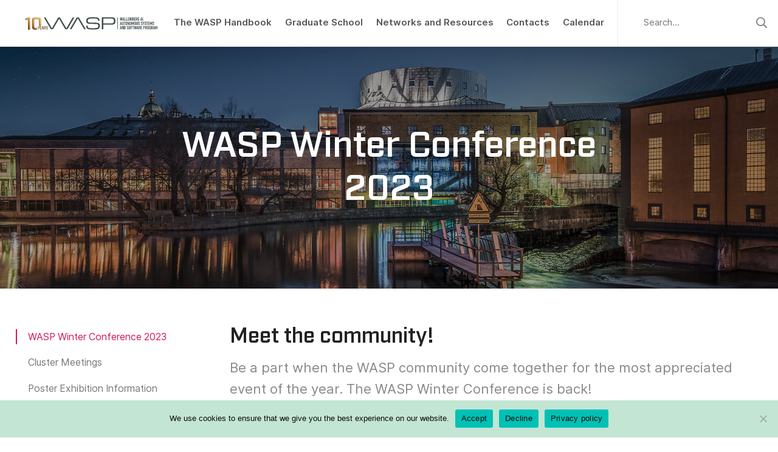

--- FILE ---
content_type: text/html; charset=UTF-8
request_url: https://internal.wasp-sweden.org/wasp-winter-conference-2023/
body_size: 9279
content:
<!DOCTYPE html>
<html>
  <head>
    <meta charset="utf-8">
    <meta name="viewport" content="width=device-width, initial-scale=1.0">
    <link rel="icon" href="https://internal.wasp-sweden.org/wp-content/themes/wasp/assets/img/favicon.ico" />

    <script>
                window.language = "en";
            </script>
    <title>WASP Winter Conference 2023 &#8211; Intranet</title>
<meta name='robots' content='noindex, nofollow' />
<style id='wp-img-auto-sizes-contain-inline-css' type='text/css'>
img:is([sizes=auto i],[sizes^="auto," i]){contain-intrinsic-size:3000px 1500px}
/*# sourceURL=wp-img-auto-sizes-contain-inline-css */
</style>
<link rel='stylesheet' id='formidable-css' href='https://internal.wasp-sweden.org/wp-admin/admin-ajax.php?action=frmpro_css&#038;ver=1141006' type='text/css' media='all' />
<style id='wp-block-library-inline-css' type='text/css'>
:root{--wp-block-synced-color:#7a00df;--wp-block-synced-color--rgb:122,0,223;--wp-bound-block-color:var(--wp-block-synced-color);--wp-editor-canvas-background:#ddd;--wp-admin-theme-color:#007cba;--wp-admin-theme-color--rgb:0,124,186;--wp-admin-theme-color-darker-10:#006ba1;--wp-admin-theme-color-darker-10--rgb:0,107,160.5;--wp-admin-theme-color-darker-20:#005a87;--wp-admin-theme-color-darker-20--rgb:0,90,135;--wp-admin-border-width-focus:2px}@media (min-resolution:192dpi){:root{--wp-admin-border-width-focus:1.5px}}.wp-element-button{cursor:pointer}:root .has-very-light-gray-background-color{background-color:#eee}:root .has-very-dark-gray-background-color{background-color:#313131}:root .has-very-light-gray-color{color:#eee}:root .has-very-dark-gray-color{color:#313131}:root .has-vivid-green-cyan-to-vivid-cyan-blue-gradient-background{background:linear-gradient(135deg,#00d084,#0693e3)}:root .has-purple-crush-gradient-background{background:linear-gradient(135deg,#34e2e4,#4721fb 50%,#ab1dfe)}:root .has-hazy-dawn-gradient-background{background:linear-gradient(135deg,#faaca8,#dad0ec)}:root .has-subdued-olive-gradient-background{background:linear-gradient(135deg,#fafae1,#67a671)}:root .has-atomic-cream-gradient-background{background:linear-gradient(135deg,#fdd79a,#004a59)}:root .has-nightshade-gradient-background{background:linear-gradient(135deg,#330968,#31cdcf)}:root .has-midnight-gradient-background{background:linear-gradient(135deg,#020381,#2874fc)}:root{--wp--preset--font-size--normal:16px;--wp--preset--font-size--huge:42px}.has-regular-font-size{font-size:1em}.has-larger-font-size{font-size:2.625em}.has-normal-font-size{font-size:var(--wp--preset--font-size--normal)}.has-huge-font-size{font-size:var(--wp--preset--font-size--huge)}.has-text-align-center{text-align:center}.has-text-align-left{text-align:left}.has-text-align-right{text-align:right}.has-fit-text{white-space:nowrap!important}#end-resizable-editor-section{display:none}.aligncenter{clear:both}.items-justified-left{justify-content:flex-start}.items-justified-center{justify-content:center}.items-justified-right{justify-content:flex-end}.items-justified-space-between{justify-content:space-between}.screen-reader-text{border:0;clip-path:inset(50%);height:1px;margin:-1px;overflow:hidden;padding:0;position:absolute;width:1px;word-wrap:normal!important}.screen-reader-text:focus{background-color:#ddd;clip-path:none;color:#444;display:block;font-size:1em;height:auto;left:5px;line-height:normal;padding:15px 23px 14px;text-decoration:none;top:5px;width:auto;z-index:100000}html :where(.has-border-color){border-style:solid}html :where([style*=border-top-color]){border-top-style:solid}html :where([style*=border-right-color]){border-right-style:solid}html :where([style*=border-bottom-color]){border-bottom-style:solid}html :where([style*=border-left-color]){border-left-style:solid}html :where([style*=border-width]){border-style:solid}html :where([style*=border-top-width]){border-top-style:solid}html :where([style*=border-right-width]){border-right-style:solid}html :where([style*=border-bottom-width]){border-bottom-style:solid}html :where([style*=border-left-width]){border-left-style:solid}html :where(img[class*=wp-image-]){height:auto;max-width:100%}:where(figure){margin:0 0 1em}html :where(.is-position-sticky){--wp-admin--admin-bar--position-offset:var(--wp-admin--admin-bar--height,0px)}@media screen and (max-width:600px){html :where(.is-position-sticky){--wp-admin--admin-bar--position-offset:0px}}

/*# sourceURL=wp-block-library-inline-css */
</style><style id='global-styles-inline-css' type='text/css'>
:root{--wp--preset--aspect-ratio--square: 1;--wp--preset--aspect-ratio--4-3: 4/3;--wp--preset--aspect-ratio--3-4: 3/4;--wp--preset--aspect-ratio--3-2: 3/2;--wp--preset--aspect-ratio--2-3: 2/3;--wp--preset--aspect-ratio--16-9: 16/9;--wp--preset--aspect-ratio--9-16: 9/16;--wp--preset--color--black: #000000;--wp--preset--color--cyan-bluish-gray: #abb8c3;--wp--preset--color--white: #ffffff;--wp--preset--color--pale-pink: #f78da7;--wp--preset--color--vivid-red: #cf2e2e;--wp--preset--color--luminous-vivid-orange: #ff6900;--wp--preset--color--luminous-vivid-amber: #fcb900;--wp--preset--color--light-green-cyan: #7bdcb5;--wp--preset--color--vivid-green-cyan: #00d084;--wp--preset--color--pale-cyan-blue: #8ed1fc;--wp--preset--color--vivid-cyan-blue: #0693e3;--wp--preset--color--vivid-purple: #9b51e0;--wp--preset--gradient--vivid-cyan-blue-to-vivid-purple: linear-gradient(135deg,rgb(6,147,227) 0%,rgb(155,81,224) 100%);--wp--preset--gradient--light-green-cyan-to-vivid-green-cyan: linear-gradient(135deg,rgb(122,220,180) 0%,rgb(0,208,130) 100%);--wp--preset--gradient--luminous-vivid-amber-to-luminous-vivid-orange: linear-gradient(135deg,rgb(252,185,0) 0%,rgb(255,105,0) 100%);--wp--preset--gradient--luminous-vivid-orange-to-vivid-red: linear-gradient(135deg,rgb(255,105,0) 0%,rgb(207,46,46) 100%);--wp--preset--gradient--very-light-gray-to-cyan-bluish-gray: linear-gradient(135deg,rgb(238,238,238) 0%,rgb(169,184,195) 100%);--wp--preset--gradient--cool-to-warm-spectrum: linear-gradient(135deg,rgb(74,234,220) 0%,rgb(151,120,209) 20%,rgb(207,42,186) 40%,rgb(238,44,130) 60%,rgb(251,105,98) 80%,rgb(254,248,76) 100%);--wp--preset--gradient--blush-light-purple: linear-gradient(135deg,rgb(255,206,236) 0%,rgb(152,150,240) 100%);--wp--preset--gradient--blush-bordeaux: linear-gradient(135deg,rgb(254,205,165) 0%,rgb(254,45,45) 50%,rgb(107,0,62) 100%);--wp--preset--gradient--luminous-dusk: linear-gradient(135deg,rgb(255,203,112) 0%,rgb(199,81,192) 50%,rgb(65,88,208) 100%);--wp--preset--gradient--pale-ocean: linear-gradient(135deg,rgb(255,245,203) 0%,rgb(182,227,212) 50%,rgb(51,167,181) 100%);--wp--preset--gradient--electric-grass: linear-gradient(135deg,rgb(202,248,128) 0%,rgb(113,206,126) 100%);--wp--preset--gradient--midnight: linear-gradient(135deg,rgb(2,3,129) 0%,rgb(40,116,252) 100%);--wp--preset--font-size--small: 13px;--wp--preset--font-size--medium: 20px;--wp--preset--font-size--large: 36px;--wp--preset--font-size--x-large: 42px;--wp--preset--spacing--20: 0.44rem;--wp--preset--spacing--30: 0.67rem;--wp--preset--spacing--40: 1rem;--wp--preset--spacing--50: 1.5rem;--wp--preset--spacing--60: 2.25rem;--wp--preset--spacing--70: 3.38rem;--wp--preset--spacing--80: 5.06rem;--wp--preset--shadow--natural: 6px 6px 9px rgba(0, 0, 0, 0.2);--wp--preset--shadow--deep: 12px 12px 50px rgba(0, 0, 0, 0.4);--wp--preset--shadow--sharp: 6px 6px 0px rgba(0, 0, 0, 0.2);--wp--preset--shadow--outlined: 6px 6px 0px -3px rgb(255, 255, 255), 6px 6px rgb(0, 0, 0);--wp--preset--shadow--crisp: 6px 6px 0px rgb(0, 0, 0);}:where(.is-layout-flex){gap: 0.5em;}:where(.is-layout-grid){gap: 0.5em;}body .is-layout-flex{display: flex;}.is-layout-flex{flex-wrap: wrap;align-items: center;}.is-layout-flex > :is(*, div){margin: 0;}body .is-layout-grid{display: grid;}.is-layout-grid > :is(*, div){margin: 0;}:where(.wp-block-columns.is-layout-flex){gap: 2em;}:where(.wp-block-columns.is-layout-grid){gap: 2em;}:where(.wp-block-post-template.is-layout-flex){gap: 1.25em;}:where(.wp-block-post-template.is-layout-grid){gap: 1.25em;}.has-black-color{color: var(--wp--preset--color--black) !important;}.has-cyan-bluish-gray-color{color: var(--wp--preset--color--cyan-bluish-gray) !important;}.has-white-color{color: var(--wp--preset--color--white) !important;}.has-pale-pink-color{color: var(--wp--preset--color--pale-pink) !important;}.has-vivid-red-color{color: var(--wp--preset--color--vivid-red) !important;}.has-luminous-vivid-orange-color{color: var(--wp--preset--color--luminous-vivid-orange) !important;}.has-luminous-vivid-amber-color{color: var(--wp--preset--color--luminous-vivid-amber) !important;}.has-light-green-cyan-color{color: var(--wp--preset--color--light-green-cyan) !important;}.has-vivid-green-cyan-color{color: var(--wp--preset--color--vivid-green-cyan) !important;}.has-pale-cyan-blue-color{color: var(--wp--preset--color--pale-cyan-blue) !important;}.has-vivid-cyan-blue-color{color: var(--wp--preset--color--vivid-cyan-blue) !important;}.has-vivid-purple-color{color: var(--wp--preset--color--vivid-purple) !important;}.has-black-background-color{background-color: var(--wp--preset--color--black) !important;}.has-cyan-bluish-gray-background-color{background-color: var(--wp--preset--color--cyan-bluish-gray) !important;}.has-white-background-color{background-color: var(--wp--preset--color--white) !important;}.has-pale-pink-background-color{background-color: var(--wp--preset--color--pale-pink) !important;}.has-vivid-red-background-color{background-color: var(--wp--preset--color--vivid-red) !important;}.has-luminous-vivid-orange-background-color{background-color: var(--wp--preset--color--luminous-vivid-orange) !important;}.has-luminous-vivid-amber-background-color{background-color: var(--wp--preset--color--luminous-vivid-amber) !important;}.has-light-green-cyan-background-color{background-color: var(--wp--preset--color--light-green-cyan) !important;}.has-vivid-green-cyan-background-color{background-color: var(--wp--preset--color--vivid-green-cyan) !important;}.has-pale-cyan-blue-background-color{background-color: var(--wp--preset--color--pale-cyan-blue) !important;}.has-vivid-cyan-blue-background-color{background-color: var(--wp--preset--color--vivid-cyan-blue) !important;}.has-vivid-purple-background-color{background-color: var(--wp--preset--color--vivid-purple) !important;}.has-black-border-color{border-color: var(--wp--preset--color--black) !important;}.has-cyan-bluish-gray-border-color{border-color: var(--wp--preset--color--cyan-bluish-gray) !important;}.has-white-border-color{border-color: var(--wp--preset--color--white) !important;}.has-pale-pink-border-color{border-color: var(--wp--preset--color--pale-pink) !important;}.has-vivid-red-border-color{border-color: var(--wp--preset--color--vivid-red) !important;}.has-luminous-vivid-orange-border-color{border-color: var(--wp--preset--color--luminous-vivid-orange) !important;}.has-luminous-vivid-amber-border-color{border-color: var(--wp--preset--color--luminous-vivid-amber) !important;}.has-light-green-cyan-border-color{border-color: var(--wp--preset--color--light-green-cyan) !important;}.has-vivid-green-cyan-border-color{border-color: var(--wp--preset--color--vivid-green-cyan) !important;}.has-pale-cyan-blue-border-color{border-color: var(--wp--preset--color--pale-cyan-blue) !important;}.has-vivid-cyan-blue-border-color{border-color: var(--wp--preset--color--vivid-cyan-blue) !important;}.has-vivid-purple-border-color{border-color: var(--wp--preset--color--vivid-purple) !important;}.has-vivid-cyan-blue-to-vivid-purple-gradient-background{background: var(--wp--preset--gradient--vivid-cyan-blue-to-vivid-purple) !important;}.has-light-green-cyan-to-vivid-green-cyan-gradient-background{background: var(--wp--preset--gradient--light-green-cyan-to-vivid-green-cyan) !important;}.has-luminous-vivid-amber-to-luminous-vivid-orange-gradient-background{background: var(--wp--preset--gradient--luminous-vivid-amber-to-luminous-vivid-orange) !important;}.has-luminous-vivid-orange-to-vivid-red-gradient-background{background: var(--wp--preset--gradient--luminous-vivid-orange-to-vivid-red) !important;}.has-very-light-gray-to-cyan-bluish-gray-gradient-background{background: var(--wp--preset--gradient--very-light-gray-to-cyan-bluish-gray) !important;}.has-cool-to-warm-spectrum-gradient-background{background: var(--wp--preset--gradient--cool-to-warm-spectrum) !important;}.has-blush-light-purple-gradient-background{background: var(--wp--preset--gradient--blush-light-purple) !important;}.has-blush-bordeaux-gradient-background{background: var(--wp--preset--gradient--blush-bordeaux) !important;}.has-luminous-dusk-gradient-background{background: var(--wp--preset--gradient--luminous-dusk) !important;}.has-pale-ocean-gradient-background{background: var(--wp--preset--gradient--pale-ocean) !important;}.has-electric-grass-gradient-background{background: var(--wp--preset--gradient--electric-grass) !important;}.has-midnight-gradient-background{background: var(--wp--preset--gradient--midnight) !important;}.has-small-font-size{font-size: var(--wp--preset--font-size--small) !important;}.has-medium-font-size{font-size: var(--wp--preset--font-size--medium) !important;}.has-large-font-size{font-size: var(--wp--preset--font-size--large) !important;}.has-x-large-font-size{font-size: var(--wp--preset--font-size--x-large) !important;}
/*# sourceURL=global-styles-inline-css */
</style>

<style id='classic-theme-styles-inline-css' type='text/css'>
/*! This file is auto-generated */
.wp-block-button__link{color:#fff;background-color:#32373c;border-radius:9999px;box-shadow:none;text-decoration:none;padding:calc(.667em + 2px) calc(1.333em + 2px);font-size:1.125em}.wp-block-file__button{background:#32373c;color:#fff;text-decoration:none}
/*# sourceURL=/wp-includes/css/classic-themes.min.css */
</style>
<link rel='stylesheet' id='cookie-notice-front-css' href='https://internal.wasp-sweden.org/wp-content/plugins/cookie-notice/css/front.min.css?ver=2.5.11' type='text/css' media='all' />
<link rel='stylesheet' id='style-css' href='https://internal.wasp-sweden.org/wp-content/themes/wasp/css/main.min.css?ver=1759134861' type='text/css' media='all' />
<link rel='stylesheet' id='style_2022-css' href='https://internal.wasp-sweden.org/wp-content/themes/wasp/css/updates_2022.css?ver=6.9' type='text/css' media='all' />
<script type="text/javascript" id="cookie-notice-front-js-before">
/* <![CDATA[ */
var cnArgs = {"ajaxUrl":"https:\/\/internal.wasp-sweden.org\/wp-admin\/admin-ajax.php","nonce":"9def5eafa2","hideEffect":"slide","position":"bottom","onScroll":false,"onScrollOffset":100,"onClick":false,"cookieName":"cookie_notice_accepted","cookieTime":2592000,"cookieTimeRejected":2592000,"globalCookie":false,"redirection":false,"cache":false,"revokeCookies":false,"revokeCookiesOpt":"automatic"};

//# sourceURL=cookie-notice-front-js-before
/* ]]> */
</script>
<script type="text/javascript" src="https://internal.wasp-sweden.org/wp-content/plugins/cookie-notice/js/front.min.js?ver=2.5.11" id="cookie-notice-front-js"></script>
<script type="text/javascript" src="https://internal.wasp-sweden.org/wp-includes/js/jquery/jquery.min.js?ver=3.7.1" id="jquery-core-js"></script>
<script type="text/javascript" src="https://internal.wasp-sweden.org/wp-includes/js/jquery/jquery-migrate.min.js?ver=3.4.1" id="jquery-migrate-js"></script>
<script type="text/javascript" src="https://internal.wasp-sweden.org/wp-content/themes/wasp/js/jquery-3.4.1.min.js?ver=1.0.0" id="jquery-js-js"></script>
<script type="text/javascript" id="grid_pagination-js-extra">
/* <![CDATA[ */
var ajax_grid_pagination_object = {"ajax_url":"https://internal.wasp-sweden.org/wp-admin/admin-ajax.php","grid_pagination_nonce":"ba7e16cf2c"};
//# sourceURL=grid_pagination-js-extra
/* ]]> */
</script>
<script type="text/javascript" src="https://internal.wasp-sweden.org/wp-content/themes/wasp/js/grid_pagination.js?ver=6.9" id="grid_pagination-js"></script>
<link rel="canonical" href="https://internal.wasp-sweden.org/wasp-winter-conference-2023/" />
<script>document.documentElement.className += " js";</script>
                                                            <!-- Matomo -->
<script>
  var _paq = window._paq = window._paq || [];
  /* tracker methods like "setCustomDimension" should be called before "trackPageView" */
  _paq.push(['trackPageView']);
  _paq.push(['enableLinkTracking']);
  (function() {
    var u="https://webstat.liu.se/matomo/";
    _paq.push(['setTrackerUrl', u+'matomo.php']);
    _paq.push(['setSiteId', '65']);
    var d=document, g=d.createElement('script'), s=d.getElementsByTagName('script')[0];
    g.async=true; g.src=u+'matomo.js'; s.parentNode.insertBefore(g,s);
  })();
</script>
<!-- End Matomo Code -->
                                                  </head>
  <body class="wp-singular page-template-default page page-id-7109 page-parent wp-theme-wasp cookies-not-set class-name" data-spy="scroll" data-target="#scrollspyNav" data-offset="0">

                  <header class="site-header">
          <div class="site-header__nav">
            <div class="container container-max p-0">
                <div class="row no-gutters align-items-center">
                    <div class="col-xl-4 col-aside">
                        <div class="site-branding">

                            <a href="https://internal.wasp-sweden.org" class="logo">
                                <img src="https://internal.wasp-sweden.org/wp-content/themes/wasp/assets/img/WASP_10Year_white_svg.svg" class="inverse"/>
                                <img src="https://internal.wasp-sweden.org/wp-content/themes/wasp/assets/img/WASP_10Year_grey_svg.svg" class="default"/>
                            </a>
                            <ul class="nav">

                                

                                <li class="nav-item">
                                    <button class="nav-link menu-toggle"><span>Meny</span></button>
                                </li>
                            </ul>
                        </div>
                    </div>
                    <div class="col-xl">
                        <div class="site-navigation">

                            <div class="search-inline d-xl-none">
                                <form method="get" id="searchform" action="https://internal.wasp-sweden.org/">
  <div class="search-input">
    <input name="s" id="s" class="search-form-input" type="text" placeholder="
    Search...    " value="" />
    <button type="submit"><span class="sr-only">Sök</span></button>
  </div>
</form>
                            </div>

                            <ul id="menu-main-menu" class="nav nav-main"><li id="menu-item-2196" class="menu-item menu-item-type-post_type menu-item-object-page menu-item-2196"><a href="https://internal.wasp-sweden.org/wasp-handbook/">The WASP Handbook</a></li>
<li id="menu-item-637" class="menu-item menu-item-type-post_type menu-item-object-page menu-item-637"><a href="https://internal.wasp-sweden.org/graduate-school-2/">Graduate School</a></li>
<li id="menu-item-2488" class="menu-item menu-item-type-post_type menu-item-object-page menu-item-2488"><a href="https://internal.wasp-sweden.org/networks-and-resources/">Networks and Resources</a></li>
<li id="menu-item-1691" class="menu-item menu-item-type-post_type menu-item-object-page menu-item-1691"><a href="https://internal.wasp-sweden.org/contacts/">Contacts</a></li>
<li id="menu-item-12" class="menu-item menu-item-type-post_type menu-item-object-page menu-item-12"><a href="https://internal.wasp-sweden.org/calendar/">Calendar</a></li>
</ul>

                        </div>
                    </div>
                    <div class="col-xl col-aside d-none d-xl-block">


                        

                            <form method="get" id="searchform" action="https://internal.wasp-sweden.org/">
  <div class="search-input">
    <input name="s" id="s" class="search-form-input" type="text" placeholder="
    Search...    " value="" />
    <button type="submit"><span class="sr-only">Sök</span></button>
  </div>
</form>

                        
                    </div>
                </div>
            </div>
          </div>
          <div class="site-header__search">
            <div class="container container-sm">
                <form method="get" id="searchform" action="https://internal.wasp-sweden.org/">
  <div class="search-input">
    <input name="s" id="s" class="search-form-input" type="text" placeholder="
    Search...    " value="" />
    <button type="submit"><span class="sr-only">Sök</span></button>
  </div>
</form>
            </div>
          </div>
        </header>

    

    <div class="site-content has-cover">

                    <div class="cover">
                <div class="container container-sm">
                    <div class="cover__content">
                        <h1>WASP Winter Conference 2023</h1>
                    </div>
                </div>
                <div class="cover__bg"  style="background-image: url('https://internal.wasp-sweden.org/wp-content/uploads/2021/09/LDG_mattiaslindh-1920x1278.jpg');"></div>
            </div>
        
        <div class="container container-lg">

            <div class="row justify-content-center">

                                    <div class="col-md-3">

                        <button class="sub-menu-toggle d-md-none">
                            WASP Winter Conference 2023                        </button>

                        <div class="sub-navigation">
                                                        <ul class="nav">
                                <li class="current_page_item"><a href="https://internal.wasp-sweden.org/wasp-winter-conference-2023/">WASP Winter Conference 2023</a></li>
                                <li class="page_item page-item-7499"><a href="https://internal.wasp-sweden.org/wasp-winter-conference-2023/cluster-meetings/">Cluster Meetings</a></li>
<li class="page_item page-item-7273"><a href="https://internal.wasp-sweden.org/wasp-winter-conference-2023/poster-exhibition-information/">Poster Exhibition Information</a></li>
<li class="page_item page-item-7271"><a href="https://internal.wasp-sweden.org/wasp-winter-conference-2023/practical-information/">Practical Information</a></li>
                            </ul>
                        </div>

                    </div>
                
                <div class="col-md-9 pl-md-5 fade-in">
                    <div class="page-header">
                                                    <h2>Meet the community!</h2>
                                            </div>
                    <div class="page-content">
                                                    <div class="preamble">
                                <p>Be a part when the WASP community come together for the most appreciated event of the year. The WASP Winter Conference is back!</p>
                            </div>
                        
                        <div class="rte-content">
                            <p>What started as a gathering for WASP PhD students, has now grown into a meeting place where all parts of the WASP community come together. Research exchanges in a friendly environment and updates about what&#8217;s going on in WASP remain the focus of the WASP Winter conference.</p>
<p>Three days of activities and up to 600 participants are expected.</p>
<p>A warm welcome to Norrköping!</p>
<p><em>Please note: All participants are responsible for arranging their accommodation and travels.</em></p>
<p>Questions? Please <a href="mailto:wasp.event@partner.liu.se">reach out to WASP Program Office</a>.</p>
<hr />
<p>&nbsp;</p>
                        </div>

                                                  <div class="page-section page-section-accordion" id="section1">
            <h2>Program</h2>
        
    
        <div class="accordion" id="accordion-1">
                      <div class="accordion-item">
              <button class="collapse-button" type="button" data-toggle="collapse" data-target="#collapse-1-1" aria-expanded="false">
              <span class="icon"></span>
                <p>January 10 – Program: Introduction for newcomers</h2>
              </button>
              <div id="collapse-1-1" class="collapse">
                <div class="collapse-body small">
                  <p><strong>11:00 Registration</strong><br />
Room: Trozelligalleriet</p>
<p><strong>11:30 Lunch</strong><br />
Room: Trozelligalleriet</p>
<p><strong>12:30 Introduction to WASP (joint session with postdocs)</strong><br />
Room: Hemerycksalen Chair: Anders Ynnerman</p>
<p><strong>13:00 Introduction to WASP Graduate School</strong><br />
Room: Hemerycksalen Chair: Fredrik Heintz</p>
<p><strong>13:30 Parallell session: Student presentations in groups according to WASP research areas (students only)<br />
</strong>Room: Bistro</p>
<p><strong>13:30 Parallell session: Supervisor in WASP (supervisors only)</strong><br />
Room: Hemerycksalen</p>
<p><strong>14:15 Presentation on WASP courses and activities</strong><br />
Room: Hemerycksalen Chair: Fredrik Heintz</p>
<p><strong>15:00 Group discussions per university with coffee</strong><br />
Room: Trozelligalleriet</p>
<p><strong>15:40 Meet the WASP alumni</strong><br />
Room: Hemerycksalen</p>
<p><strong>16:20 End of Day</strong></p>
<p><strong>18:00 Evening program</strong><br />
Dinner and dome show in Visualization Center C</p>
                </div>
              </div>
            </div>
                      <div class="accordion-item">
              <button class="collapse-button" type="button" data-toggle="collapse" data-target="#collapse-1-2" aria-expanded="false">
              <span class="icon"></span>
                <p>January 10 – Program: Postdoc and Alumni Network Meeting</h2>
              </button>
              <div id="collapse-1-2" class="collapse">
                <div class="collapse-body small">
                  <p><strong>11:00 Registration</strong><br />
Room: Trozelligalleriet</p>
<p><strong>11:30 Lunch</strong><br />
Room: Trozelligalleriet</p>
<p><strong>12:30 Introduction to WASP (joint session with PhD students)</strong><br />
Room: Hemerycksalen Chair: Anders Ynnerman</p>
<h3><strong>Postdoc and alumni meeting session<br />
</strong>Room: Trozellirummet</h3>
<p><strong>13:00  Introduction from Anders Ynnerman</strong><br />
Vision from WASP: retaining talent in Sweden, career paths in industry and academia</p>
<p><strong>13:20 Round of presentations<br />
</strong>Describe shortly the status of your current work, possible challenges and future plans.</p>
<p><strong>14:00 Research in industry</strong></p>
<ul>
<li>Shiva Sander Tavallaey, ABB</li>
<li>Rowan Högman, Ericsson</li>
<li>Gunnar Holmberg, Saab</li>
<li>Anastasia Varava, Nicolas Moch, SEB</li>
</ul>
<p><strong>15:00 Coffee</strong></p>
<p><strong>15:20 A Beginner&#8217;s Guide to Swedish Academia<br />
</strong>Janina Seubert and Lucie Delemotte, The Young Academy of Sweden</p>
<p><strong>15:50 Research funding in Sweden</strong><br />
Karl-Erik Årzén</p>
<p><strong>16:10 Final group discussions</strong></p>
<p><strong>16:30 End of day</strong></p>
<p><strong>18:00 Evening program</strong><br />
Dinner and dome show in Visualization Center C</p>
<p>&nbsp;</p>
                </div>
              </div>
            </div>
                      <div class="accordion-item">
              <button class="collapse-button" type="button" data-toggle="collapse" data-target="#collapse-1-3" aria-expanded="false">
              <span class="icon"></span>
                <p>January 11 – Program: Main Conference Day 1</h2>
              </button>
              <div id="collapse-1-3" class="collapse">
                <div class="collapse-body small">
                  <p>The main conference is held in two separate but adjacant buildings. Please see the page<a href="https://internal.wasp-sweden.org/wasp-winter-conference-2023/practical-information/"> Practical information</a> for directions.</p>
<p><strong>08:30 Registration and coffee opens</strong><br />
Room: Flygeln</p>
<p><strong>10:00 Conference opening and Director’s update</strong><br />
Room: Flygeln Chair: Anders Ynnerman</p>
<ul>
<li>Welcome, Sara Mazur</li>
<li>Director’s update, Anders Ynnerman</li>
<li>Internationalization, Bo Wahlberg</li>
<li>Graduate School update, Fredrik Heintz</li>
<li>NEST CyberSecIT project presentation, Andrei Sabelfeld</li>
<li>WARA Highlights, Jesper Tordenlid and Johanna Björklund</li>
</ul>
<p><strong>11:00 Cluster Highlights and cluster meetings information</strong><br />
Room: Flygeln Chair: Karl-Erik Årzén</p>
<p><strong>11:20 Coffe</strong></p>
<p><strong>11:30 Cluster meetings session #1</strong><br />
<a href="https://internal.wasp-sweden.org/wasp-winter-conference-2023/cluster-meetings/">Venues and meeting schedule</a></p>
<p><strong>12:30 Lunch</strong><br />
Room: Bistron, Louis de Geer</p>
<p><strong>12:30-14:00 Parallel session for recruited faculty: Lunch meeting for Recruited Faculty</strong><br />
Room: Vingen 1</p>
<p><strong>13:30 Poster session #1 and Exhibition</strong><br />
Room: Trozelligalleriet</p>
<p><strong>14:30 DIG Workshop: Breaking bias to accelerate innovation</strong><br />
Room: Flygeln Chair: Per Runeson Speaker: Katarina Matson</p>
<p><strong>15:30 Poster session #2 and Exhibition</strong><br />
Room: Trozelligalleriet</p>
<p><strong>16:30-17:30 Parallel session for PhD students<br />
WASP PhD student council session: How I met my representative</strong><br />
Room: Vingen and Hemerycksalen Chair: PhD Student Council</p>
<p><strong>16:30-17:30 Parallel session for alumni: Alumni meeting with management</strong><br />
Room: Trozellirummet Chair: Amy Loutfi</p>
<p><strong>19:00 Seated dinner and Award ceremony </strong><br />
Room: Flygeln</p>
                </div>
              </div>
            </div>
                      <div class="accordion-item">
              <button class="collapse-button" type="button" data-toggle="collapse" data-target="#collapse-1-4" aria-expanded="false">
              <span class="icon"></span>
                <p>January 12 – Program: Main Conference Day 2</h2>
              </button>
              <div id="collapse-1-4" class="collapse">
                <div class="collapse-body small">
                  <p>The main conference is held in two separate but adjacant buildings. Please see the page<a href="https://internal.wasp-sweden.org/wasp-winter-conference-2023/practical-information/"> Practical information</a> for directions.</p>
<p><strong>08:30 Registration and coffee opens</strong><br />
Room: Trozelligalleriet</p>
<p><strong>09:00 Cluster meetings session #2</strong><br />
<a href="https://internal.wasp-sweden.org/wasp-winter-conference-2023/cluster-meetings/">Venues and meeting schedule</a></p>
<p><strong>10:00 Poster session #3 and coffee</strong><br />
Room: Trozelligalleriet</p>
<p><strong>11:15 Award ceremony</strong><br />
Room: Flygeln</p>
<ul>
<li>Best Poster Award</li>
<li>Alumni of the Year presentation</li>
</ul>
<p><strong>11:35 Presentation by our newest Affiliated Groups of Excellence &#8211; Luleå Technical University</strong><br />
Room: Flygeln<br />
George Nikolakopoulos and Marcus Liwicki, Luleå University of Technology</p>
<p><strong>12:20 Panel: Are we taking steps towards truly intelligent systems?<br />
</strong>Chair: Anders Ynnerman<strong><br />
</strong></p>
<p>Panelists:</p>
<ul>
<li>Zenodia Charpy &#8211; NVIDIA</li>
<li>Joakim Nivre &#8211; RISE</li>
<li>Fredrik Heintz &#8211; Linköping University</li>
<li>Johanna Björklund &#8211; Umeå University</li>
<li>Amy Loutfi &#8211; Örebro University</li>
<li>Gabriel Eilertsen &#8211; Linköping University</li>
</ul>
<p><strong>12:50 Concluding remarks</strong><br />
Anders Ynnerman</p>
<p><strong>13:00 Lunch (mingle/to go)</strong><br />
Room: Flygeln</p>
<p><strong>14:00-15:00 Cluster meeting session #3</strong><br />
<a href="https://internal.wasp-sweden.org/wasp-winter-conference-2023/cluster-meetings/">Venues and meeting schedule</a></p>
                </div>
              </div>
            </div>
                      <div class="accordion-item">
              <button class="collapse-button" type="button" data-toggle="collapse" data-target="#collapse-1-5" aria-expanded="false">
              <span class="icon"></span>
                <p>January 10-12 –  Alumni program</h2>
              </button>
              <div id="collapse-1-5" class="collapse">
                <div class="collapse-body small">
                  <p>WASP alumni are invited to attend the main conference program and a special alumni program. The exclusive alumni activities are:</p>
<p><strong>January 10: 15:40 Meet-an-alumni</strong><br />
Meet the new WASP PhD students to present your experience of the program and journey through WASP. The program item starts at 15:40.</p>
<p>The day concludes with a dome show and dinner at Visualization Center C together with the new students, WASP directors and WASP postdocs, which you are also welcome to attend.</p>
<p><strong>January 11: 16:30 Alumni meeting with WASP management</strong><br />
An opportunity for you to give feedback about your time in WASP and career paths post WASP to the WASP management<em>. </em></p>
<p><em>The possibility of this becoming a hybrid exists, please let us know how you prefer to attend.</em></p>
<p>In the evening, you are welcome to join the community for a conference dinner with a diploma ceremony on stage. Diplomas are handed out for you who defended your thesis during 2021 &amp; 2022.</p>
                </div>
              </div>
            </div>
                  </div>


    </div>
<div class="page-section" id="section2">
            <h2>Alumni of the Year Award</h2>
        <div class="rte-content">
      <p><img fetchpriority="high" decoding="async" class="size-medium wp-image-7178 aligncenter" src="https://internal.wasp-sweden.org/wp-content/uploads/2022/11/pexels-ds-stories-7267576-400x267.jpg" alt="" width="400" height="267" srcset="https://internal.wasp-sweden.org/wp-content/uploads/2022/11/pexels-ds-stories-7267576-400x267.jpg 400w, https://internal.wasp-sweden.org/wp-content/uploads/2022/11/pexels-ds-stories-7267576-1920x1280.jpg 1920w, https://internal.wasp-sweden.org/wp-content/uploads/2022/11/pexels-ds-stories-7267576-768x513.jpg 768w, https://internal.wasp-sweden.org/wp-content/uploads/2022/11/pexels-ds-stories-7267576-1536x1024.jpg 1536w, https://internal.wasp-sweden.org/wp-content/uploads/2022/11/pexels-ds-stories-7267576.jpg 2048w" sizes="(max-width: 400px) 100vw, 400px" /></p>
<p>Alumni of the Year recognizes and celebrates the outstanding achievements of WASP graduates. Our alumni can make a real difference across the globe in a variety of ways. Through the Alumni of the Year award, WASP seeks to acknowledge persons that have made a contribution to the local, national and international communities.</p>
<p>The winner is revealed and will receive the award<span style="color: #333333;"> at the conference dinner on January 11. The winner will also have a talk during the plenary session on January 12.</span></p>
    </div>
</div>
<div class="page-section" id="section3">
            <h2>Best Poster Award</h2>
        <div class="rte-content">
      <p><img decoding="async" class="size-medium wp-image-7174 alignright" src="https://internal.wasp-sweden.org/wp-content/uploads/2022/11/IMG_9335-400x267.jpg" alt="" width="400" height="267" srcset="https://internal.wasp-sweden.org/wp-content/uploads/2022/11/IMG_9335-400x267.jpg 400w, https://internal.wasp-sweden.org/wp-content/uploads/2022/11/IMG_9335-1920x1280.jpg 1920w, https://internal.wasp-sweden.org/wp-content/uploads/2022/11/IMG_9335-768x513.jpg 768w, https://internal.wasp-sweden.org/wp-content/uploads/2022/11/IMG_9335-1536x1024.jpg 1536w, https://internal.wasp-sweden.org/wp-content/uploads/2022/11/IMG_9335.jpg 2048w" sizes="(max-width: 400px) 100vw, 400px" />For the first time, a Best Poster Award will be granted to three PhD students that participates in the poster sessions. <a href="https://internal.wasp-sweden.org/wasp-winter-conference-2023/poster-exhibition-information/">Read more here</a>.</p>
    </div>
</div>
                        
                    </div>
                </div>
            </div>
          </div>
    </div>

      <div class="site-footer">
        <div class="site-footer-content">
			            <div class="site-footer-content-bottom">
                <div class="container">


                    <div class="row align-items-center text-center">
                        <div class="col-md ">
                            <a href="https://internal.wasp-sweden.org" class="logo">
                                <img src="https://internal.wasp-sweden.org/wp-content/themes/wasp/assets/img/logo_inverse.png"/>
                            </a>
                        </div>

						                    </div>
                </div>
            </div>
        </div>
		    </div>

<script type="speculationrules">
{"prefetch":[{"source":"document","where":{"and":[{"href_matches":"/*"},{"not":{"href_matches":["/wp-*.php","/wp-admin/*","/wp-content/uploads/*","/wp-content/*","/wp-content/plugins/*","/wp-content/themes/wasp/*","/*\\?(.+)"]}},{"not":{"selector_matches":"a[rel~=\"nofollow\"]"}},{"not":{"selector_matches":".no-prefetch, .no-prefetch a"}}]},"eagerness":"conservative"}]}
</script>
<script type="text/javascript" src="https://internal.wasp-sweden.org/wp-content/themes/wasp/js/slick.min.js?ver=1.0.0" id="slick-js"></script>
<script type="text/javascript" src="https://internal.wasp-sweden.org/wp-content/themes/wasp/js/popper.min.js?ver=1.0.0" id="popper-js"></script>
<script type="text/javascript" src="https://internal.wasp-sweden.org/wp-content/themes/wasp/js/bootstrap.min.js?ver=1.0.0" id="bootstrap-js"></script>
<script type="text/javascript" src="https://internal.wasp-sweden.org/wp-content/themes/wasp/js/main.js?ver=1.0.6" id="scripts-js"></script>
<script type="text/javascript" src="https://internal.wasp-sweden.org/wp-content/themes/wasp/js/cookiebar_translate.js?ver=1.0.0" id="cookiebar_translate-js"></script>

		<!-- Cookie Notice plugin v2.5.11 by Hu-manity.co https://hu-manity.co/ -->
		<div id="cookie-notice" role="dialog" class="cookie-notice-hidden cookie-revoke-hidden cn-position-bottom" aria-label="Cookie Notice" style="background-color: rgba(195,229,212,1);"><div class="cookie-notice-container" style="color: #0a0a0a"><span id="cn-notice-text" class="cn-text-container">We use cookies to ensure that we give you the best experience on our website.</span><span id="cn-notice-buttons" class="cn-buttons-container"><button id="cn-accept-cookie" data-cookie-set="accept" class="cn-set-cookie cn-button" aria-label="Accept" style="background-color: #00c1b4">Accept</button><button id="cn-refuse-cookie" data-cookie-set="refuse" class="cn-set-cookie cn-button" aria-label="Decline" style="background-color: #00c1b4">Decline</button><button data-link-url="https://internal.wasp-sweden.org/privacy-policy/" data-link-target="_blank" id="cn-more-info" class="cn-more-info cn-button" aria-label="Privacy policy" style="background-color: #00c1b4">Privacy policy</button></span><button type="button" id="cn-close-notice" data-cookie-set="accept" class="cn-close-icon" aria-label="Decline"></button></div>
			
		</div>
		<!-- / Cookie Notice plugin --></body>
</html>


--- FILE ---
content_type: image/svg+xml
request_url: https://internal.wasp-sweden.org/wp-content/themes/wasp/assets/img/WASP_10Year_grey_svg.svg
body_size: 75299
content:
<?xml version="1.0" encoding="UTF-8"?>
<svg id="Layer_1" xmlns="http://www.w3.org/2000/svg" version="1.1" xmlns:xlink="http://www.w3.org/1999/xlink" viewBox="0 0 3500 579">
  <!-- Generator: Adobe Illustrator 29.1.0, SVG Export Plug-In . SVG Version: 2.1.0 Build 142)  -->
  <defs>
    <style>
      .st0 {
        fill: url(#linear-gradient2);
      }

      .st1 {
        fill: #fff;
      }

      .st2 {
        fill: url(#linear-gradient1);
      }

      .st3 {
        fill: none;
      }

      .st4 {
        clip-path: url(#clippath-1);
      }

      .st5 {
        fill: url(#linear-gradient7);
      }

      .st6 {
        fill: url(#linear-gradient4);
      }

      .st7 {
        fill: url(#linear-gradient5);
      }

      .st8 {
        fill: #3d4c4b;
      }

      .st9 {
        fill: url(#linear-gradient3);
      }

      .st10 {
        display: none;
      }

      .st11 {
        fill: url(#linear-gradient6);
      }

      .st12 {
        clip-path: url(#clippath-2);
      }

      .st13 {
        fill: url(#linear-gradient);
      }

      .st14 {
        clip-path: url(#clippath);
      }
    </style>
    <linearGradient id="linear-gradient" x1="464" y1="475.88" x2="617.86" y2="322.02" gradientUnits="userSpaceOnUse">
      <stop offset="0" stop-color="#aa8245"/>
      <stop offset="1" stop-color="#d6b364"/>
    </linearGradient>
    <linearGradient id="linear-gradient1" x1="92.36" y1="378.63" x2="264.03" y2="206.96" gradientUnits="userSpaceOnUse">
      <stop offset="0" stop-color="#5d3e1d"/>
      <stop offset=".46" stop-color="#6f3f28"/>
      <stop offset="1" stop-color="#936635"/>
    </linearGradient>
    <linearGradient id="linear-gradient2" x1="249.92" y1="398.67" x2="478.64" y2="169.94" gradientUnits="userSpaceOnUse">
      <stop offset="0" stop-color="#5d3e1d"/>
      <stop offset=".37" stop-color="#634626"/>
      <stop offset="1" stop-color="#936635"/>
    </linearGradient>
    <linearGradient id="linear-gradient3" x1="108.77" y1="359.8" x2="281.12" y2="215.19" gradientUnits="userSpaceOnUse">
      <stop offset="0" stop-color="#7b5124"/>
      <stop offset=".74" stop-color="#d6a350"/>
    </linearGradient>
    <linearGradient id="linear-gradient4" x1="259.8" y1="379.1" x2="502.27" y2="175.65" gradientUnits="userSpaceOnUse">
      <stop offset="0" stop-color="#7b5124"/>
      <stop offset=".3" stop-color="#cc9749"/>
      <stop offset="1" stop-color="#edce79"/>
    </linearGradient>
    <linearGradient id="linear-gradient5" x1="447.2" y1="350.49" x2="503.44" y2="350.49" gradientUnits="userSpaceOnUse">
      <stop offset="0" stop-color="#4a2e12"/>
      <stop offset="1" stop-color="#936635"/>
    </linearGradient>
    <linearGradient id="linear-gradient6" x1="342.78" y1="448.31" x2="400.82" y2="448.31" xlink:href="#linear-gradient2"/>
    <linearGradient id="linear-gradient7" x1="165.72" y1="448.3" x2="221.96" y2="448.3" gradientUnits="userSpaceOnUse">
      <stop offset="0" stop-color="#402010"/>
      <stop offset="1" stop-color="#936635"/>
    </linearGradient>
    <clipPath id="clippath">
      <rect class="st3" x="567.46" y="141.95" width="2851.57" height="305.39"/>
    </clipPath>
    <clipPath id="clippath-1">
      <rect class="st3" x="567.46" y="141.95" width="2851.57" height="305.39"/>
    </clipPath>
    <clipPath id="clippath-2">
      <rect class="st3" x="567.46" y="141.95" width="2851.57" height="305.39"/>
    </clipPath>
  </defs>
  <g>
    <g>
      <g>
        <path d="M433.11,416.24l-20.77-53.42h8.93l16.05,41.91,16.05-41.91h8.75l-20.77,53.42v28.76h-8.24v-28.76Z"/>
        <path d="M468.74,362.82h38.88v10.33h-30.64v24.65h25.49v10.33h-25.49v26.53h30.64v10.33h-38.88v-82.18Z"/>
        <path d="M549.94,422.58h-23.77l-5.49,22.42h-8.58l20.86-82.18h10.64l20.86,82.18h-9.01l-5.49-22.42ZM547.45,412.25l-9.36-38.51-9.44,38.51h18.8Z"/>
        <path d="M616.2,445h-9.01l-12.27-32.29h-14.51v32.29h-8.24v-82.18h30.13c8.15,0,12.02,5.28,12.02,16.44v16.91c0,10.33-3.35,15.61-10.39,16.32l12.27,32.52ZM601.35,402.5c3.43,0,4.72-1.76,4.72-6.34v-16.67c0-4.7-1.29-6.46-4.72-6.46h-20.94v29.47h20.94Z"/>
        <path d="M624.02,428.56v-9.04h8.07v9.16c0,4.58,1.29,6.34,4.72,6.34h16.65c3.43,0,4.72-1.76,4.72-6.34v-9.86c0-5.05-1.54-6.57-5.15-7.75l-16.48-5.05c-7.04-2.11-12.36-5.05-12.36-16.79v-9.98c0-11.15,3.86-16.44,12.02-16.44h17.25c8.15,0,12.02,5.28,12.02,16.44v8.1h-8.15v-8.22c0-4.58-1.29-6.34-4.63-6.34h-15.62c-3.35,0-4.64,1.76-4.64,6.34v8.57c0,5.05,1.54,6.57,5.06,7.63l16.57,5.17c6.95,2.11,12.36,5.05,12.36,16.79v11.27c0,11.15-3.86,16.44-12.02,16.44h-18.37c-8.15,0-12.02-5.28-12.02-16.44Z"/>
      </g>
      <g>
        <path class="st13" d="M433.11,416.24l-20.77-53.42h8.93l16.05,41.91,16.05-41.91h8.75l-20.77,53.42v28.76h-8.24v-28.76Z"/>
        <path class="st13" d="M468.74,362.82h38.88v10.33h-30.64v24.65h25.49v10.33h-25.49v26.53h30.64v10.33h-38.88v-82.18Z"/>
        <path class="st13" d="M549.94,422.58h-23.77l-5.49,22.42h-8.58l20.86-82.18h10.64l20.86,82.18h-9.01l-5.49-22.42ZM547.45,412.25l-9.36-38.51-9.44,38.51h18.8Z"/>
        <path class="st13" d="M616.2,445h-9.01l-12.27-32.29h-14.51v32.29h-8.24v-82.18h30.13c8.15,0,12.02,5.28,12.02,16.44v16.91c0,10.33-3.35,15.61-10.39,16.32l12.27,32.52ZM601.35,402.5c3.43,0,4.72-1.76,4.72-6.34v-16.67c0-4.7-1.29-6.46-4.72-6.46h-20.94v29.47h20.94Z"/>
        <path class="st13" d="M624.02,428.56v-9.04h8.07v9.16c0,4.58,1.29,6.34,4.72,6.34h16.65c3.43,0,4.72-1.76,4.72-6.34v-9.86c0-5.05-1.54-6.57-5.15-7.75l-16.48-5.05c-7.04-2.11-12.36-5.05-12.36-16.79v-9.98c0-11.15,3.86-16.44,12.02-16.44h17.25c8.15,0,12.02,5.28,12.02,16.44v8.1h-8.15v-8.22c0-4.58-1.29-6.34-4.63-6.34h-15.62c-3.35,0-4.64,1.76-4.64,6.34v8.57c0,5.05,1.54,6.57,5.06,7.63l16.57,5.17c6.95,2.11,12.36,5.05,12.36,16.79v11.27c0,11.15-3.86,16.44-12.02,16.44h-18.37c-8.15,0-12.02-5.28-12.02-16.44Z"/>
      </g>
    </g>
    <g>
      <path class="st2" d="M165.72,193.3l-61.72,21.52v-36.59l68.73-27.55h35.02v301.31h-42.02V193.3Z"/>
      <path class="st0" d="M389.65,414.12h-50.58c-17.07,0-23.64-6.46-23.64-23.68v-178.21c0-17.22,6.57-23.67,23.64-23.67h84.49c17.07,0,23.64,6.46,23.64,23.67v141.77h42.02v-143.06c0-40.89-19.7-60.26-61.29-60.26h-93.24c-41.59,0-61.29,19.37-61.29,60.26v180.79c0,40.89,19.7,60.26,61.29,60.26h54.95v-37.88Z"/>
    </g>
    <g>
      <path class="st9" d="M179.93,187.1l-61.72,21.42v-36.42l68.73-27.42h35.02v299.92h-42.02V187.1Z"/>
      <path class="st6" d="M400.86,406.91h-47.58c-17.07,0-23.64-6.43-23.64-23.57v-177.38c0-17.14,6.57-23.57,23.64-23.57h84.49c17.07,0,23.64,6.43,23.64,23.57v141.05h42.02v-142.34c0-40.7-19.7-59.98-61.29-59.98h-93.24c-41.59,0-61.29,19.28-61.29,59.98v179.95c0,40.7,19.7,59.98,61.29,59.98h51.95v-37.7Z"/>
    </g>
    <g>
      <polygon class="st7" points="461.42 346.97 447.2 354.01 489.23 354.01 503.44 347.01 461.42 346.97"/>
      <polygon class="st11" points="342.78 452 389.65 452 400.82 444.61 349 444.61 342.78 452"/>
      <polygon class="st5" points="165.72 452 207.75 452 221.96 444.61 179.93 444.61 165.72 452"/>
    </g>
  </g>
  <g id="White_logo" class="st10">
    <path class="st1" d="M1668.38,350.93v8.07c0,30.05,6.28,42.15,25.56,48.43,17.49,5.83,50.67,8.52,104.48,8.52,117.04,0,138.12-8.97,138.12-58.75,0-25.11-7.62-36.32-27.8-42.15-19.73-5.38-21.53-5.38-155.16-6.28-54.26-.45-77.58-4.48-95.96-16.59-17.94-12.11-25.12-28.7-25.12-58.3,0-44.84,16.15-70.4,51.58-80.72,25.56-7.62,65.02-11.21,126.46-11.21,69.06,0,104.49,4.93,125.12,17.94,21.97,13.45,28.7,29.15,30.04,70.85h-34.98c-.45-23.77-4.49-34.53-14.35-42.15-13.9-10.76-44.84-15.25-105.38-15.25-117.95,0-140.81,9.42-140.81,57.4,0,20.63,5.82,32.29,18.38,38.12,15.7,7.17,29.15,8.07,113.91,8.52,95.07.45,115.7,2.24,137.22,12.56,24.22,11.66,34.09,31.84,34.09,69.06,0,41.26-13.9,65.92-43.5,77.13-21.97,8.07-56.06,11.21-125.12,11.21-72.64,0-106.73-3.14-130.94-11.21-26.91-9.42-41.71-32.29-41.71-64.58v-20.63h35.88Z"/>
    <path class="st1" d="M2248.01,296.67c64.58,0,78.93-11.21,78.93-60.99s-14.35-60.54-71.75-60.54h-194.17v121.53h187ZM2025.13,145.09h241.26c47.09,0,65.48,4.49,79.82,19.73,13,13.45,17.94,32.74,17.94,68.61,0,43.95-5.82,62.34-23.76,76.69-14.81,11.66-33.64,16.59-65.92,16.59h-213.46v117.49h-35.88V145.09h0Z"/>
    <polygon class="st1" points="2426.73 444.2 2414.56 444.2 2414.56 145.09 2426.73 145.09 2426.73 444.2 2426.73 444.2"/>
    <g class="st14">
      <polygon class="st1" points="1445.07 145.09 1394.37 145.09 1218.02 444.38 1257.96 444.38 1419.95 170.22 1581.93 444.38 1621.42 444.38 1445.07 145.09 1445.07 145.09"/>
      <polygon class="st1" points="1294.33 145.09 1132.35 419.25 970.37 145.09 930.88 145.09 930.43 145.09 768.44 419.25 606.46 145.09 566.97 145.09 743.32 444.38 794.02 444.38 950.62 178.6 1107.22 444.38 1157.93 444.38 1334.27 145.09 1294.33 145.09 1294.33 145.09"/>
    </g>
    <polygon class="st1" points="2544.77 145.19 2532.24 229.33 2520.9 229.33 2511.68 174.74 2511.44 174.74 2502.34 229.33 2491 229.33 2478.47 145.19 2491.23 145.19 2497.26 198.61 2497.5 198.61 2506.95 145.19 2516.17 145.19 2525.98 199.91 2526.21 199.91 2532 145.19 2544.77 145.19 2544.77 145.19"/>
    <path class="st1" d="M2573.13,199.91l-5.91-30.49h-.24l-5.91,30.49h12.05ZM2543.35,229.33l18.79-84.14h10.05l18.78,84.14h-12.05l-3.55-18.08h-16.43l-3.55,18.08h-12.05Z"/>
    <polygon class="st1" points="2596.88 229.33 2596.88 145.19 2608.93 145.19 2608.93 217.28 2632.81 217.28 2632.81 229.33 2596.88 229.33 2596.88 229.33"/>
    <polygon class="st1" points="2640.61 229.33 2640.61 145.19 2652.66 145.19 2652.66 217.28 2676.53 217.28 2676.53 229.33 2640.61 229.33 2640.61 229.33"/>
    <polygon class="st1" points="2684.33 229.33 2684.33 145.19 2720.26 145.19 2720.26 156.54 2696.39 156.54 2696.39 181.24 2717.19 181.24 2717.19 192.58 2696.39 192.58 2696.39 217.28 2720.26 217.28 2720.26 229.33 2684.33 229.33 2684.33 229.33"/>
    <polygon class="st1" points="2727.58 229.33 2727.58 145.19 2739.17 145.19 2757.36 195.89 2757.6 195.89 2757.6 145.19 2769.65 145.19 2769.65 229.33 2758.31 229.33 2739.88 178.76 2739.64 178.76 2739.64 229.33 2727.58 229.33 2727.58 229.33"/>
    <path class="st1" d="M2792.58,190.34v26.95h5.2c2.44,0,4.35-.35,5.73-1.06,1.38-.71,2.43-1.69,3.14-2.95.71-1.26,1.14-2.76,1.3-4.49.16-1.73.24-3.62.24-5.67s-.12-3.98-.36-5.55c-.24-1.57-.71-2.91-1.42-4.02-.79-1.1-1.85-1.91-3.19-2.42-1.34-.51-3.12-.77-5.32-.77h-5.32ZM2792.58,156.54v23.16h5.44c4.02,0,6.71-1,8.1-3.01,1.38-2.01,2.07-4.94,2.07-8.8s-.77-6.62-2.31-8.51c-1.54-1.89-4.31-2.83-8.33-2.83h-4.96ZM2780.52,229.33v-84.14h17.61c3.86,0,7.15.59,9.87,1.77,2.72,1.18,4.94,2.76,6.67,4.73,1.73,1.97,2.97,4.24,3.72,6.79.75,2.56,1.12,5.22,1.12,7.98v3.07c0,2.29-.18,4.22-.53,5.79-.36,1.58-.89,2.95-1.6,4.14-1.34,2.21-3.39,4.1-6.15,5.67,2.84,1.34,4.93,3.31,6.26,5.91,1.34,2.6,2.01,6.14,2.01,10.64v4.73c0,7.4-1.79,13.08-5.38,17.02-3.59,3.94-9.32,5.91-17.19,5.91h-16.43Z"/>
    <polygon class="st1" points="2830.87 229.33 2830.87 145.19 2866.8 145.19 2866.8 156.54 2842.92 156.54 2842.92 181.24 2863.72 181.24 2863.72 192.58 2842.92 192.58 2842.92 217.28 2866.8 217.28 2866.8 229.33 2830.87 229.33 2830.87 229.33"/>
    <path class="st1" d="M2886.64,156.54v26.23h6.86c2.13,0,3.82-.3,5.08-.89,1.26-.59,2.24-1.44,2.95-2.54.63-1.1,1.06-2.46,1.3-4.08.23-1.61.35-3.49.35-5.61s-.12-4-.35-5.61c-.24-1.61-.71-3.01-1.42-4.2-1.5-2.2-4.33-3.31-8.51-3.31h-6.26ZM2874.59,229.33v-84.14h19.38c14.18,0,21.27,8.23,21.27,24.7,0,4.96-.77,9.18-2.3,12.64-1.54,3.47-4.24,6.26-8.09,8.39l13,38.41h-12.77l-11.22-35.93h-7.21v35.93h-12.05Z"/>
    <path class="st1" d="M2924.23,165.05c0-3.39.59-6.38,1.77-8.98,1.18-2.6,2.75-4.77,4.73-6.5,1.89-1.65,4.04-2.91,6.44-3.78,2.4-.87,4.83-1.3,7.27-1.3s4.87.43,7.27,1.3c2.4.87,4.59,2.13,6.56,3.78,1.89,1.73,3.42,3.9,4.61,6.5,1.18,2.6,1.77,5.59,1.77,8.98v4.25h-12.05v-4.25c0-2.91-.81-5.06-2.42-6.44-1.62-1.38-3.53-2.07-5.74-2.07s-4.11.69-5.73,2.07-2.42,3.53-2.42,6.44v44.43c0,2.92.81,5.06,2.42,6.44,1.61,1.38,3.53,2.07,5.73,2.07s4.12-.69,5.74-2.07c1.61-1.38,2.42-3.52,2.42-6.44v-15.84h-9.57v-10.64h21.63v26.47c0,3.54-.59,6.58-1.77,9.1-1.18,2.52-2.72,4.61-4.61,6.26-1.97,1.73-4.16,3.03-6.56,3.9-2.4.87-4.82,1.3-7.27,1.3s-4.86-.43-7.27-1.3c-2.4-.87-4.55-2.17-6.44-3.9-1.97-1.65-3.55-3.74-4.73-6.26-1.18-2.52-1.77-5.55-1.77-9.1v-44.43h0Z"/>
    <path class="st1" d="M3021.6,199.91l-5.91-30.49h-.24l-5.91,30.49h12.05ZM2991.83,229.33l18.79-84.14h10.05l18.78,84.14h-12.05l-3.55-18.08h-16.43l-3.55,18.08h-12.05Z"/>
    <polygon class="st1" points="3045.71 229.33 3045.71 145.19 3057.77 145.19 3057.77 229.33 3045.71 229.33 3045.71 229.33"/>
    <polygon class="st1" points="3068.75 238.08 3068.75 217.28 3080.81 217.28 3080.81 229.33 3068.75 238.08 3068.75 238.08"/>
    <path class="st1" d="M2506.59,307.29l-5.91-30.49h-.24l-5.91,30.49h12.05ZM2476.82,336.72l18.79-84.14h10.05l18.79,84.14h-12.05l-3.55-18.08h-16.43l-3.55,18.08h-12.05Z"/>
    <path class="st1" d="M2569.34,252.58v65.24c0,2.76-.49,5.3-1.48,7.62-.99,2.32-2.38,4.39-4.19,6.2-1.81,1.81-3.9,3.23-6.26,4.25-2.36,1.02-4.88,1.54-7.56,1.54s-5.18-.51-7.51-1.54c-2.32-1.02-4.39-2.44-6.2-4.25-1.81-1.81-3.23-3.88-4.25-6.2-1.03-2.32-1.54-4.86-1.54-7.62v-65.24h12.05v64.05c0,3,.71,5.2,2.13,6.62,1.42,1.42,3.19,2.13,5.32,2.13s3.9-.71,5.32-2.13c1.42-1.42,2.13-3.62,2.13-6.62v-64.05h12.05Z"/>
    <polygon class="st1" points="2588.61 336.72 2588.61 263.92 2574.67 263.92 2574.67 252.58 2614.61 252.58 2614.61 263.92 2600.66 263.92 2600.66 336.72 2588.61 336.72 2588.61 336.72"/>
    <path class="st1" d="M2629.85,316.87c0,2.92.81,5.06,2.43,6.44,1.61,1.38,3.52,2.07,5.73,2.07s4.12-.69,5.73-2.07c1.61-1.38,2.43-3.52,2.43-6.44v-44.44c0-2.91-.81-5.06-2.43-6.44-1.61-1.38-3.53-2.07-5.73-2.07s-4.11.69-5.73,2.07c-1.61,1.38-2.43,3.53-2.43,6.44v44.44h0ZM2617.8,272.43c0-3.39.59-6.38,1.77-8.98,1.18-2.6,2.76-4.77,4.73-6.5,1.89-1.65,4.04-2.91,6.44-3.78,2.4-.87,4.83-1.3,7.27-1.3s4.86.43,7.27,1.3c2.4.87,4.59,2.13,6.56,3.78,1.89,1.73,3.43,3.9,4.61,6.5,1.18,2.6,1.77,5.59,1.77,8.98v44.44c0,3.54-.59,6.58-1.77,9.1-1.18,2.52-2.72,4.61-4.61,6.26-1.97,1.73-4.15,3.03-6.56,3.9-2.41.87-4.82,1.3-7.27,1.3s-4.86-.43-7.27-1.3c-2.41-.87-4.55-2.17-6.44-3.9-1.97-1.65-3.55-3.74-4.73-6.26-1.18-2.52-1.77-5.55-1.77-9.1v-44.44h0Z"/>
    <polygon class="st1" points="2668.38 336.72 2668.38 252.58 2679.96 252.58 2698.15 303.27 2698.39 303.27 2698.39 252.58 2710.45 252.58 2710.45 336.72 2699.1 336.72 2680.67 286.14 2680.43 286.14 2680.43 336.72 2668.38 336.72 2668.38 336.72"/>
    <path class="st1" d="M2732.66,316.87c0,2.92.81,5.06,2.43,6.44,1.61,1.38,3.52,2.07,5.73,2.07s4.12-.69,5.73-2.07c1.61-1.38,2.43-3.52,2.43-6.44v-44.44c0-2.91-.81-5.06-2.43-6.44-1.61-1.38-3.53-2.07-5.73-2.07s-4.12.69-5.73,2.07c-1.62,1.38-2.43,3.53-2.43,6.44v44.44h0ZM2720.61,272.43c0-3.39.59-6.38,1.77-8.98,1.18-2.6,2.76-4.77,4.73-6.5,1.89-1.65,4.04-2.91,6.44-3.78,2.4-.87,4.82-1.3,7.27-1.3s4.86.43,7.27,1.3c2.4.87,4.59,2.13,6.56,3.78,1.89,1.73,3.43,3.9,4.61,6.5,1.18,2.6,1.77,5.59,1.77,8.98v44.44c0,3.54-.59,6.58-1.77,9.1-1.18,2.52-2.72,4.61-4.61,6.26-1.97,1.73-4.15,3.03-6.56,3.9-2.41.87-4.82,1.3-7.27,1.3s-4.86-.43-7.27-1.3c-2.41-.87-4.55-2.17-6.44-3.9-1.97-1.65-3.55-3.74-4.73-6.26-1.18-2.52-1.77-5.55-1.77-9.1v-44.44h0Z"/>
    <polygon class="st1" points="2771.66 336.72 2771.66 252.58 2783.24 252.58 2798.72 297.13 2798.96 297.13 2814.32 252.58 2826.02 252.58 2826.02 336.72 2813.97 336.72 2813.97 285.55 2813.73 285.55 2801.79 321.71 2795.77 321.71 2783.95 285.55 2783.71 285.55 2783.71 336.72 2771.66 336.72 2771.66 336.72"/>
    <path class="st1" d="M2848.71,316.87c0,2.92.81,5.06,2.42,6.44,1.61,1.38,3.53,2.07,5.73,2.07s4.11-.69,5.73-2.07c1.61-1.38,2.42-3.52,2.42-6.44v-44.44c0-2.91-.81-5.06-2.42-6.44-1.62-1.38-3.53-2.07-5.73-2.07s-4.12.69-5.73,2.07c-1.61,1.38-2.42,3.53-2.42,6.44v44.44h0ZM2836.66,272.43c0-3.39.59-6.38,1.77-8.98,1.18-2.6,2.75-4.77,4.73-6.5,1.89-1.65,4.04-2.91,6.44-3.78,2.4-.87,4.83-1.3,7.27-1.3s4.86.43,7.27,1.3c2.4.87,4.59,2.13,6.56,3.78,1.89,1.73,3.42,3.9,4.61,6.5,1.18,2.6,1.77,5.59,1.77,8.98v44.44c0,3.54-.59,6.58-1.77,9.1-1.18,2.52-2.71,4.61-4.61,6.26-1.97,1.73-4.16,3.03-6.56,3.9s-4.82,1.3-7.27,1.3-4.87-.43-7.27-1.3-4.55-2.17-6.44-3.9c-1.97-1.65-3.55-3.74-4.73-6.26-1.18-2.52-1.77-5.55-1.77-9.1v-44.44h0Z"/>
    <path class="st1" d="M2926.71,252.58v65.24c0,2.76-.49,5.3-1.48,7.62-.99,2.32-2.38,4.39-4.19,6.2-1.81,1.81-3.9,3.23-6.26,4.25-2.36,1.02-4.88,1.54-7.56,1.54s-5.18-.51-7.51-1.54c-2.32-1.02-4.39-2.44-6.2-4.25-1.81-1.81-3.23-3.88-4.25-6.2-1.03-2.32-1.54-4.86-1.54-7.62v-65.24h12.05v64.05c0,3,.71,5.2,2.13,6.62,1.42,1.42,3.19,2.13,5.32,2.13s3.9-.71,5.32-2.13c1.42-1.42,2.13-3.62,2.13-6.62v-64.05h12.05Z"/>
    <path class="st1" d="M2977.05,276.8h-12.05v-2.72c0-2.76-.65-5.14-1.96-7.15-1.3-2.01-3.48-3.01-6.56-3.01-1.66,0-2.99.31-4.02.94-1.03.63-1.85,1.42-2.48,2.36-.63,1.02-1.06,2.19-1.3,3.49-.23,1.3-.35,2.66-.35,4.08,0,1.65.06,3.03.18,4.14s.41,2.09.88,2.95c.47.87,1.16,1.62,2.07,2.25.91.63,2.15,1.26,3.72,1.89l9.21,3.66c2.68,1.02,4.85,2.23,6.5,3.6,1.66,1.38,2.95,2.98,3.9,4.79.87,1.89,1.46,4.04,1.77,6.44.31,2.4.47,5.14.47,8.21,0,3.54-.35,6.83-1.06,9.87-.71,3.03-1.85,5.61-3.43,7.74-1.66,2.2-3.82,3.94-6.5,5.2-2.68,1.26-5.95,1.89-9.81,1.89-2.92,0-5.64-.51-8.15-1.54-2.52-1.02-4.69-2.44-6.5-4.25-1.81-1.81-3.25-3.92-4.31-6.32-1.07-2.4-1.6-5.02-1.6-7.86v-4.49h12.06v3.78c0,2.21.65,4.2,1.95,5.97,1.3,1.77,3.49,2.66,6.56,2.66,2.04,0,3.64-.29,4.78-.89,1.14-.59,2.03-1.44,2.67-2.54.62-1.1,1-2.42,1.12-3.96.12-1.54.18-3.25.18-5.14,0-2.21-.08-4.02-.24-5.44-.16-1.42-.47-2.56-.95-3.43-.55-.87-1.28-1.57-2.18-2.13-.91-.55-2.11-1.14-3.61-1.77l-8.63-3.54c-5.2-2.13-8.69-4.94-10.46-8.45-1.77-3.5-2.66-7.9-2.66-13.18,0-3.15.43-6.15,1.3-8.98.87-2.84,2.17-5.28,3.9-7.33,1.65-2.05,3.76-3.68,6.32-4.9,2.56-1.22,5.61-1.83,9.15-1.83,3,0,5.73.55,8.22,1.65,2.48,1.1,4.63,2.56,6.44,4.37,3.62,3.78,5.44,8.12,5.44,13v5.91h0Z"/>
    <path class="st1" d="M3047.01,276.8h-12.05v-2.72c0-2.76-.65-5.14-1.95-7.15-1.3-2.01-3.49-3.01-6.56-3.01-1.66,0-2.99.31-4.02.94-1.03.63-1.85,1.42-2.48,2.36-.63,1.02-1.06,2.19-1.3,3.49-.23,1.3-.35,2.66-.35,4.08,0,1.65.06,3.03.17,4.14s.41,2.09.88,2.95c.47.87,1.16,1.62,2.07,2.25.91.63,2.15,1.26,3.72,1.89l9.21,3.66c2.68,1.02,4.85,2.23,6.5,3.6,1.66,1.38,2.96,2.98,3.9,4.79.87,1.89,1.46,4.04,1.77,6.44.32,2.4.47,5.14.47,8.21,0,3.54-.35,6.83-1.06,9.87-.71,3.03-1.85,5.61-3.43,7.74-1.66,2.2-3.82,3.94-6.5,5.2-2.68,1.26-5.95,1.89-9.81,1.89-2.92,0-5.64-.51-8.15-1.54-2.52-1.02-4.69-2.44-6.5-4.25-1.81-1.81-3.25-3.92-4.31-6.32-1.07-2.4-1.6-5.02-1.6-7.86v-4.49h12.06v3.78c0,2.21.65,4.2,1.95,5.97,1.3,1.77,3.49,2.66,6.56,2.66,2.05,0,3.64-.29,4.78-.89,1.14-.59,2.03-1.44,2.67-2.54.62-1.1,1-2.42,1.12-3.96.12-1.54.18-3.25.18-5.14,0-2.21-.08-4.02-.24-5.44-.16-1.42-.47-2.56-.95-3.43-.55-.87-1.28-1.57-2.18-2.13-.91-.55-2.11-1.14-3.61-1.77l-8.63-3.54c-5.2-2.13-8.68-4.94-10.46-8.45-1.77-3.5-2.66-7.9-2.66-13.18,0-3.15.43-6.15,1.3-8.98.87-2.84,2.17-5.28,3.9-7.33,1.65-2.05,3.76-3.68,6.32-4.9,2.56-1.22,5.61-1.83,9.16-1.83,2.99,0,5.73.55,8.21,1.65,2.48,1.1,4.63,2.56,6.44,4.37,3.62,3.78,5.44,8.12,5.44,13v5.91h0Z"/>
    <polygon class="st1" points="3067.22 336.72 3067.22 301.15 3050.67 252.58 3063.44 252.58 3073.13 286.02 3073.37 286.02 3083.05 252.58 3095.82 252.58 3079.27 301.15 3079.27 336.72 3067.22 336.72 3067.22 336.72"/>
    <path class="st1" d="M3140.84,276.8h-12.05v-2.72c0-2.76-.65-5.14-1.96-7.15-1.3-2.01-3.48-3.01-6.56-3.01-1.66,0-2.99.31-4.02.94-1.03.63-1.85,1.42-2.48,2.36-.63,1.02-1.06,2.19-1.3,3.49-.23,1.3-.35,2.66-.35,4.08,0,1.65.06,3.03.18,4.14.12,1.1.41,2.09.88,2.95.47.87,1.16,1.62,2.07,2.25.91.63,2.15,1.26,3.72,1.89l9.21,3.66c2.68,1.02,4.85,2.23,6.5,3.6,1.66,1.38,2.95,2.98,3.9,4.79.87,1.89,1.46,4.04,1.77,6.44.32,2.4.47,5.14.47,8.21,0,3.54-.35,6.83-1.06,9.87-.71,3.03-1.85,5.61-3.43,7.74-1.66,2.2-3.82,3.94-6.5,5.2-2.68,1.26-5.95,1.89-9.81,1.89-2.92,0-5.64-.51-8.15-1.54-2.52-1.02-4.69-2.44-6.5-4.25-1.81-1.81-3.25-3.92-4.31-6.32-1.07-2.4-1.6-5.02-1.6-7.86v-4.49h12.06v3.78c0,2.21.65,4.2,1.95,5.97,1.3,1.77,3.49,2.66,6.56,2.66,2.05,0,3.64-.29,4.78-.89,1.14-.59,2.03-1.44,2.67-2.54.62-1.1,1-2.42,1.12-3.96.12-1.54.18-3.25.18-5.14,0-2.21-.08-4.02-.24-5.44-.16-1.42-.47-2.56-.94-3.43-.55-.87-1.28-1.57-2.18-2.13-.91-.55-2.11-1.14-3.61-1.77l-8.63-3.54c-5.2-2.13-8.68-4.94-10.46-8.45-1.77-3.5-2.66-7.9-2.66-13.18,0-3.15.43-6.15,1.3-8.98.87-2.84,2.17-5.28,3.9-7.33,1.65-2.05,3.76-3.68,6.32-4.9,2.56-1.22,5.61-1.83,9.15-1.83,3,0,5.74.55,8.22,1.65,2.48,1.1,4.62,2.56,6.44,4.37,3.62,3.78,5.44,8.12,5.44,13v5.91h0Z"/>
    <polygon class="st1" points="3157.74 336.72 3157.74 263.92 3143.8 263.92 3143.8 252.58 3183.74 252.58 3183.74 263.92 3169.79 263.92 3169.79 336.72 3157.74 336.72 3157.74 336.72"/>
    <polygon class="st1" points="3189.05 336.72 3189.05 252.58 3224.98 252.58 3224.98 263.92 3201.11 263.92 3201.11 288.62 3221.91 288.62 3221.91 299.97 3201.11 299.97 3201.11 324.66 3224.98 324.66 3224.98 336.72 3189.05 336.72 3189.05 336.72"/>
    <polygon class="st1" points="3232.78 336.72 3232.78 252.58 3244.36 252.58 3259.84 297.13 3260.08 297.13 3275.44 252.58 3287.14 252.58 3287.14 336.72 3275.09 336.72 3275.09 285.55 3274.85 285.55 3262.91 321.71 3256.89 321.71 3245.07 285.55 3244.83 285.55 3244.83 336.72 3232.78 336.72 3232.78 336.72"/>
    <path class="st1" d="M3337.48,276.8h-12.05v-2.72c0-2.76-.65-5.14-1.96-7.15-1.3-2.01-3.48-3.01-6.56-3.01-1.66,0-2.99.31-4.02.94-1.03.63-1.85,1.42-2.49,2.36-.63,1.02-1.06,2.19-1.3,3.49-.24,1.3-.35,2.66-.35,4.08,0,1.65.06,3.03.18,4.14.11,1.1.41,2.09.88,2.95.47.87,1.16,1.62,2.07,2.25.9.63,2.15,1.26,3.72,1.89l9.21,3.66c2.68,1.02,4.84,2.23,6.5,3.6,1.66,1.38,2.95,2.98,3.9,4.79.86,1.89,1.46,4.04,1.77,6.44.31,2.4.47,5.14.47,8.21,0,3.54-.35,6.83-1.06,9.87-.71,3.03-1.85,5.61-3.43,7.74-1.66,2.2-3.83,3.94-6.5,5.2-2.68,1.26-5.95,1.89-9.81,1.89-2.91,0-5.63-.51-8.15-1.54-2.52-1.02-4.69-2.44-6.5-4.25-1.81-1.81-3.25-3.92-4.31-6.32-1.07-2.4-1.6-5.02-1.6-7.86v-4.49h12.06v3.78c0,2.21.65,4.2,1.95,5.97,1.3,1.77,3.49,2.66,6.56,2.66,2.05,0,3.65-.29,4.79-.89,1.14-.59,2.03-1.44,2.66-2.54.63-1.1,1-2.42,1.12-3.96.12-1.54.18-3.25.18-5.14,0-2.21-.08-4.02-.24-5.44-.16-1.42-.47-2.56-.95-3.43-.55-.87-1.28-1.57-2.18-2.13-.91-.55-2.11-1.14-3.61-1.77l-8.63-3.54c-5.2-2.13-8.69-4.94-10.46-8.45-1.77-3.5-2.66-7.9-2.66-13.18,0-3.15.43-6.15,1.3-8.98.87-2.84,2.17-5.28,3.9-7.33,1.65-2.05,3.76-3.68,6.32-4.9,2.56-1.22,5.61-1.83,9.16-1.83,2.99,0,5.73.55,8.22,1.65,2.48,1.1,4.62,2.56,6.44,4.37,3.62,3.78,5.44,8.12,5.44,13v5.91h0Z"/>
    <path class="st1" d="M2506.59,414.68l-5.91-30.49h-.24l-5.91,30.49h12.05ZM2476.82,444.1l18.79-84.15h10.05l18.79,84.15h-12.05l-3.55-18.08h-16.43l-3.55,18.08h-12.05Z"/>
    <polygon class="st1" points="2529.87 444.1 2529.87 359.96 2541.46 359.96 2559.66 410.66 2559.89 410.66 2559.89 359.96 2571.95 359.96 2571.95 444.1 2560.6 444.1 2542.17 393.52 2541.93 393.52 2541.93 444.1 2529.87 444.1 2529.87 444.1"/>
    <path class="st1" d="M2594.87,371.31v61.45h5.56c3.39,0,5.79-.84,7.21-2.54,1.42-1.69,2.13-4.35,2.13-7.98v-40.53c0-3.31-.67-5.87-2.01-7.68-1.34-1.81-3.78-2.72-7.33-2.72h-5.56ZM2582.82,444.1v-84.15h17.84c6.93,0,12.19,1.89,15.78,5.68,3.59,3.78,5.38,9.14,5.38,16.07v39.35c0,7.88-1.91,13.69-5.73,17.43-3.82,3.74-9.32,5.61-16.49,5.61h-16.78Z"/>
    <path class="st1" d="M2694.14,384.19h-12.05v-2.72c0-2.76-.65-5.14-1.95-7.15-1.3-2.01-3.48-3.01-6.56-3.01-1.66,0-2.99.31-4.02.94-1.03.63-1.85,1.42-2.49,2.37-.63,1.03-1.06,2.19-1.3,3.49-.24,1.3-.35,2.66-.35,4.08,0,1.66.06,3.03.18,4.14.11,1.11.41,2.09.88,2.96.47.87,1.16,1.61,2.07,2.24.9.63,2.15,1.26,3.72,1.89l9.22,3.66c2.68,1.03,4.84,2.23,6.5,3.61,1.66,1.38,2.95,2.98,3.89,4.79.87,1.89,1.46,4.04,1.78,6.44.31,2.4.47,5.14.47,8.21,0,3.55-.35,6.83-1.06,9.87-.71,3.03-1.85,5.61-3.42,7.74-1.66,2.21-3.83,3.94-6.5,5.2-2.68,1.26-5.95,1.89-9.81,1.89-2.92,0-5.63-.52-8.15-1.54-2.52-1.02-4.69-2.44-6.5-4.26-1.81-1.81-3.25-3.92-4.32-6.32-1.06-2.4-1.59-5.02-1.59-7.86v-4.49h12.06v3.78c0,2.21.65,4.2,1.95,5.97,1.3,1.78,3.48,2.66,6.56,2.66,2.05,0,3.65-.29,4.79-.88,1.14-.59,2.03-1.44,2.66-2.54.62-1.1,1-2.42,1.12-3.96.12-1.54.17-3.25.17-5.14,0-2.21-.08-4.02-.24-5.44-.16-1.42-.47-2.56-.95-3.43-.55-.87-1.28-1.58-2.18-2.13-.9-.55-2.11-1.14-3.6-1.77l-8.63-3.55c-5.2-2.13-8.69-4.94-10.46-8.45-1.77-3.51-2.66-7.9-2.66-13.18,0-3.15.43-6.14,1.3-8.98.87-2.84,2.17-5.28,3.9-7.33,1.65-2.05,3.76-3.68,6.32-4.9,2.56-1.22,5.61-1.83,9.16-1.83,2.99,0,5.73.55,8.21,1.65,2.49,1.1,4.63,2.56,6.44,4.38,3.62,3.78,5.44,8.11,5.44,13v5.91h0Z"/>
    <path class="st1" d="M2714.46,424.25c0,2.92.81,5.06,2.43,6.44,1.61,1.38,3.52,2.07,5.73,2.07s4.11-.69,5.73-2.07c1.61-1.37,2.42-3.52,2.42-6.44v-44.44c0-2.91-.81-5.06-2.42-6.44-1.62-1.38-3.53-2.07-5.73-2.07s-4.12.69-5.73,2.07c-1.62,1.38-2.43,3.53-2.43,6.44v44.44h0ZM2702.41,379.81c0-3.38.59-6.38,1.77-8.98,1.18-2.6,2.75-4.77,4.73-6.5,1.89-1.65,4.04-2.91,6.44-3.78,2.4-.87,4.82-1.3,7.27-1.3s4.86.43,7.27,1.3c2.4.87,4.59,2.13,6.56,3.78,1.89,1.73,3.43,3.9,4.61,6.5,1.18,2.6,1.77,5.6,1.77,8.98v44.44c0,3.55-.59,6.58-1.77,9.1-1.18,2.52-2.72,4.61-4.61,6.26-1.97,1.73-4.16,3.03-6.56,3.9-2.41.86-4.83,1.3-7.27,1.3s-4.87-.44-7.27-1.3c-2.41-.87-4.55-2.17-6.44-3.9-1.97-1.66-3.55-3.74-4.73-6.26-1.18-2.52-1.77-5.55-1.77-9.1v-44.44h0Z"/>
    <polygon class="st1" points="2753.46 444.1 2753.46 359.96 2789.39 359.96 2789.39 371.31 2765.51 371.31 2765.51 396.83 2786.31 396.83 2786.31 408.18 2765.51 408.18 2765.51 444.1 2753.46 444.1 2753.46 444.1"/>
    <polygon class="st1" points="2805.11 444.1 2805.11 371.31 2791.16 371.31 2791.16 359.96 2831.1 359.96 2831.1 371.31 2817.16 371.31 2817.16 444.1 2805.11 444.1 2805.11 444.1"/>
    <polygon class="st1" points="2898.94 359.96 2886.41 444.1 2875.06 444.1 2865.84 389.51 2865.61 389.51 2856.51 444.1 2845.16 444.1 2832.64 359.96 2845.4 359.96 2851.43 413.38 2851.66 413.38 2861.12 359.96 2870.33 359.96 2880.14 414.68 2880.38 414.68 2886.17 359.96 2898.94 359.96 2898.94 359.96"/>
    <path class="st1" d="M2927.29,414.68l-5.91-30.49h-.24l-5.91,30.49h12.05ZM2897.52,444.1l18.79-84.15h10.05l18.79,84.15h-12.05l-3.55-18.08h-16.43l-3.55,18.08h-12.05Z"/>
    <path class="st1" d="M2963.1,371.31v26.24h6.86c2.13,0,3.82-.3,5.08-.89,1.26-.59,2.25-1.44,2.96-2.54.63-1.11,1.06-2.46,1.3-4.08.24-1.62.35-3.49.35-5.61s-.12-4-.35-5.61c-.24-1.61-.71-3.01-1.42-4.2-1.5-2.21-4.34-3.31-8.51-3.31h-6.26ZM2951.05,444.1v-84.15h19.38c14.18,0,21.27,8.23,21.27,24.7,0,4.96-.77,9.18-2.31,12.65-1.53,3.47-4.23,6.26-8.09,8.39l13,38.41h-12.76l-11.23-35.93h-7.21v35.93h-12.05Z"/>
    <polygon class="st1" points="3001.4 444.1 3001.4 359.96 3037.32 359.96 3037.32 371.31 3013.45 371.31 3013.45 396.01 3034.25 396.01 3034.25 407.35 3013.45 407.35 3013.45 432.05 3037.32 432.05 3037.32 444.1 3001.4 444.1 3001.4 444.1"/>
    <path class="st1" d="M3079.15,371.31v28.6h5.79c2.44,0,4.33-.35,5.68-1.06,1.33-.71,2.32-1.7,2.95-2.96.63-1.18,1.01-2.64,1.13-4.37.11-1.73.17-3.66.17-5.79,0-1.97-.04-3.84-.12-5.61-.08-1.77-.43-3.33-1.06-4.67-.63-1.34-1.58-2.37-2.84-3.07-1.26-.71-3.07-1.06-5.44-1.06h-6.26ZM3067.1,444.1v-84.15h18.08c3.31,0,6.22.44,8.75,1.3,2.52.87,4.8,2.4,6.86,4.61,2.04,2.21,3.46,4.79,4.25,7.74.79,2.96,1.18,6.96,1.18,12,0,3.78-.21,6.97-.65,9.57-.43,2.6-1.36,5.04-2.77,7.33-1.66,2.76-3.86,4.9-6.62,6.44-2.76,1.54-6.38,2.31-10.88,2.31h-6.14v32.85h-12.05Z"/>
    <path class="st1" d="M3127.25,371.31v26.24h6.85c2.13,0,3.83-.3,5.08-.89,1.26-.59,2.25-1.44,2.96-2.54.63-1.11,1.06-2.46,1.3-4.08.24-1.62.35-3.49.35-5.61s-.12-4-.35-5.61c-.24-1.61-.71-3.01-1.42-4.2-1.5-2.21-4.34-3.31-8.51-3.31h-6.26ZM3115.19,444.1v-84.15h19.38c14.18,0,21.27,8.23,21.27,24.7,0,4.96-.77,9.18-2.31,12.65-1.53,3.47-4.23,6.26-8.09,8.39l13,38.41h-12.76l-11.23-35.93h-7.21v35.93h-12.05Z"/>
    <path class="st1" d="M3176.88,424.25c0,2.92.81,5.06,2.43,6.44,1.61,1.38,3.52,2.07,5.73,2.07s4.12-.69,5.73-2.07c1.61-1.37,2.43-3.52,2.43-6.44v-44.44c0-2.91-.81-5.06-2.43-6.44-1.61-1.38-3.53-2.07-5.73-2.07s-4.11.69-5.73,2.07c-1.61,1.38-2.43,3.53-2.43,6.44v44.44h0ZM3164.83,379.81c0-3.38.59-6.38,1.77-8.98,1.18-2.6,2.76-4.77,4.73-6.5,1.89-1.65,4.04-2.91,6.44-3.78,2.4-.87,4.83-1.3,7.27-1.3s4.86.43,7.27,1.3c2.4.87,4.59,2.13,6.56,3.78,1.89,1.73,3.43,3.9,4.61,6.5,1.18,2.6,1.77,5.6,1.77,8.98v44.44c0,3.55-.59,6.58-1.77,9.1-1.18,2.52-2.72,4.61-4.61,6.26-1.97,1.73-4.15,3.03-6.56,3.9-2.41.86-4.82,1.3-7.27,1.3s-4.86-.44-7.27-1.3c-2.41-.87-4.55-2.17-6.44-3.9-1.97-1.66-3.55-3.74-4.73-6.26-1.18-2.52-1.77-5.55-1.77-9.1v-44.44h0Z"/>
    <path class="st1" d="M3215.18,379.81c0-3.38.59-6.38,1.77-8.98,1.18-2.6,2.76-4.77,4.73-6.5,1.89-1.65,4.04-2.91,6.44-3.78,2.4-.87,4.83-1.3,7.27-1.3s4.87.43,7.27,1.3c2.4.87,4.59,2.13,6.56,3.78,1.89,1.73,3.42,3.9,4.61,6.5,1.18,2.6,1.77,5.6,1.77,8.98v4.25h-12.05v-4.25c0-2.91-.81-5.06-2.43-6.44-1.61-1.38-3.53-2.07-5.73-2.07s-4.11.69-5.73,2.07c-1.61,1.38-2.42,3.53-2.42,6.44v44.44c0,2.92.81,5.06,2.42,6.44,1.61,1.38,3.52,2.07,5.73,2.07s4.12-.69,5.73-2.07c1.61-1.37,2.43-3.52,2.43-6.44v-15.84h-9.57v-10.64h21.63v26.47c0,3.55-.59,6.58-1.77,9.1-1.18,2.52-2.72,4.61-4.61,6.26-1.97,1.73-4.16,3.03-6.56,3.9-2.4.86-4.82,1.3-7.27,1.3s-4.86-.44-7.27-1.3c-2.4-.87-4.55-2.17-6.44-3.9-1.97-1.66-3.55-3.74-4.73-6.26-1.18-2.52-1.77-5.55-1.77-9.1v-44.44h0Z"/>
    <path class="st1" d="M3278.28,371.31v26.24h6.85c2.13,0,3.82-.3,5.08-.89,1.26-.59,2.25-1.44,2.95-2.54.63-1.11,1.06-2.46,1.3-4.08.23-1.62.35-3.49.35-5.61s-.12-4-.35-5.61c-.24-1.61-.71-3.01-1.42-4.2-1.5-2.21-4.33-3.31-8.51-3.31h-6.26ZM3266.23,444.1v-84.15h19.38c14.18,0,21.27,8.23,21.27,24.7,0,4.96-.77,9.18-2.3,12.65-1.54,3.47-4.24,6.26-8.09,8.39l13,38.41h-12.76l-11.23-35.93h-7.21v35.93h-12.05Z"/>
    <path class="st1" d="M3340.91,414.68l-5.91-30.49h-.24l-5.91,30.49h12.05ZM3311.13,444.1l18.79-84.15h10.05l18.78,84.15h-12.05l-3.55-18.08h-16.43l-3.55,18.08h-12.05Z"/>
    <polygon class="st1" points="3364.67 444.1 3364.67 359.96 3376.25 359.96 3391.72 404.52 3391.96 404.52 3407.33 359.96 3419.03 359.96 3419.03 444.1 3406.97 444.1 3406.97 392.93 3406.74 392.93 3394.8 429.1 3388.78 429.1 3376.96 392.93 3376.72 392.93 3376.72 444.1 3364.67 444.1 3364.67 444.1"/>
  </g>
  <g id="grey_logo">
    <g>
      <path class="st1" d="M1668.38,350.93v8.07c0,30.05,6.28,42.15,25.56,48.43,17.49,5.83,50.67,8.52,104.48,8.52,117.04,0,138.12-8.97,138.12-58.75,0-25.11-7.62-36.32-27.8-42.15-19.73-5.38-21.53-5.38-155.16-6.28-54.26-.45-77.58-4.48-95.96-16.59-17.94-12.11-25.12-28.7-25.12-58.3,0-44.84,16.15-70.4,51.58-80.72,25.56-7.62,65.02-11.21,126.46-11.21,69.06,0,104.49,4.93,125.12,17.94,21.97,13.45,28.7,29.15,30.04,70.85h-34.98c-.45-23.77-4.49-34.53-14.35-42.15-13.9-10.76-44.84-15.25-105.38-15.25-117.95,0-140.81,9.42-140.81,57.4,0,20.63,5.82,32.29,18.38,38.12,15.7,7.17,29.15,8.07,113.91,8.52,95.07.45,115.7,2.24,137.22,12.56,24.22,11.66,34.09,31.84,34.09,69.06,0,41.26-13.9,65.92-43.5,77.13-21.97,8.07-56.06,11.21-125.12,11.21-72.64,0-106.73-3.14-130.94-11.21-26.91-9.42-41.71-32.29-41.71-64.58v-20.63h35.88Z"/>
      <path class="st1" d="M2248.01,296.67c64.58,0,78.93-11.21,78.93-60.99s-14.35-60.54-71.75-60.54h-194.17v121.53h187ZM2025.13,145.09h241.26c47.09,0,65.48,4.49,79.82,19.73,13,13.45,17.94,32.74,17.94,68.61,0,43.95-5.82,62.34-23.76,76.69-14.81,11.66-33.64,16.59-65.92,16.59h-213.46v117.49h-35.88V145.09h0Z"/>
      <polygon class="st1" points="2426.73 444.2 2414.56 444.2 2414.56 145.09 2426.73 145.09 2426.73 444.2 2426.73 444.2"/>
      <g class="st4">
        <polygon class="st1" points="1445.07 145.09 1394.37 145.09 1218.02 444.38 1257.96 444.38 1419.95 170.22 1581.93 444.38 1621.42 444.38 1445.07 145.09 1445.07 145.09"/>
        <polygon class="st1" points="1294.33 145.09 1132.35 419.25 970.37 145.09 930.88 145.09 930.43 145.09 768.44 419.25 606.46 145.09 566.97 145.09 743.32 444.38 794.02 444.38 950.62 178.6 1107.22 444.38 1157.93 444.38 1334.27 145.09 1294.33 145.09 1294.33 145.09"/>
      </g>
      <polygon class="st1" points="2544.77 145.19 2532.24 229.33 2520.9 229.33 2511.68 174.74 2511.44 174.74 2502.34 229.33 2491 229.33 2478.47 145.19 2491.23 145.19 2497.26 198.61 2497.5 198.61 2506.95 145.19 2516.17 145.19 2525.98 199.91 2526.21 199.91 2532 145.19 2544.77 145.19 2544.77 145.19"/>
      <path class="st1" d="M2573.13,199.91l-5.91-30.49h-.24l-5.91,30.49h12.05ZM2543.35,229.33l18.79-84.14h10.05l18.78,84.14h-12.05l-3.55-18.08h-16.43l-3.55,18.08h-12.05Z"/>
      <polygon class="st1" points="2596.88 229.33 2596.88 145.19 2608.93 145.19 2608.93 217.28 2632.81 217.28 2632.81 229.33 2596.88 229.33 2596.88 229.33"/>
      <polygon class="st1" points="2640.61 229.33 2640.61 145.19 2652.66 145.19 2652.66 217.28 2676.53 217.28 2676.53 229.33 2640.61 229.33 2640.61 229.33"/>
      <polygon class="st1" points="2684.33 229.33 2684.33 145.19 2720.26 145.19 2720.26 156.54 2696.39 156.54 2696.39 181.24 2717.19 181.24 2717.19 192.58 2696.39 192.58 2696.39 217.28 2720.26 217.28 2720.26 229.33 2684.33 229.33 2684.33 229.33"/>
      <polygon class="st1" points="2727.58 229.33 2727.58 145.19 2739.17 145.19 2757.36 195.89 2757.6 195.89 2757.6 145.19 2769.65 145.19 2769.65 229.33 2758.31 229.33 2739.88 178.76 2739.64 178.76 2739.64 229.33 2727.58 229.33 2727.58 229.33"/>
      <path class="st1" d="M2792.58,190.34v26.95h5.2c2.44,0,4.35-.35,5.73-1.06,1.38-.71,2.43-1.69,3.14-2.95.71-1.26,1.14-2.76,1.3-4.49.16-1.73.24-3.62.24-5.67s-.12-3.98-.36-5.55c-.24-1.57-.71-2.91-1.42-4.02-.79-1.1-1.85-1.91-3.19-2.42-1.34-.51-3.12-.77-5.32-.77h-5.32ZM2792.58,156.54v23.16h5.44c4.02,0,6.71-1,8.1-3.01,1.38-2.01,2.07-4.94,2.07-8.8s-.77-6.62-2.31-8.51c-1.54-1.89-4.31-2.83-8.33-2.83h-4.96ZM2780.52,229.33v-84.14h17.61c3.86,0,7.15.59,9.87,1.77,2.72,1.18,4.94,2.76,6.67,4.73,1.73,1.97,2.97,4.24,3.72,6.79.75,2.56,1.12,5.22,1.12,7.98v3.07c0,2.29-.18,4.22-.53,5.79-.36,1.58-.89,2.95-1.6,4.14-1.34,2.21-3.39,4.1-6.15,5.67,2.84,1.34,4.93,3.31,6.26,5.91,1.34,2.6,2.01,6.14,2.01,10.64v4.73c0,7.4-1.79,13.08-5.38,17.02-3.59,3.94-9.32,5.91-17.19,5.91h-16.43Z"/>
      <polygon class="st1" points="2830.87 229.33 2830.87 145.19 2866.8 145.19 2866.8 156.54 2842.92 156.54 2842.92 181.24 2863.72 181.24 2863.72 192.58 2842.92 192.58 2842.92 217.28 2866.8 217.28 2866.8 229.33 2830.87 229.33 2830.87 229.33"/>
      <path class="st1" d="M2886.64,156.54v26.23h6.86c2.13,0,3.82-.3,5.08-.89,1.26-.59,2.24-1.44,2.95-2.54.63-1.1,1.06-2.46,1.3-4.08.23-1.61.35-3.49.35-5.61s-.12-4-.35-5.61c-.24-1.61-.71-3.01-1.42-4.2-1.5-2.2-4.33-3.31-8.51-3.31h-6.26ZM2874.59,229.33v-84.14h19.38c14.18,0,21.27,8.23,21.27,24.7,0,4.96-.77,9.18-2.3,12.64-1.54,3.47-4.24,6.26-8.09,8.39l13,38.41h-12.77l-11.22-35.93h-7.21v35.93h-12.05Z"/>
      <path class="st1" d="M2924.23,165.05c0-3.39.59-6.38,1.77-8.98,1.18-2.6,2.75-4.77,4.73-6.5,1.89-1.65,4.04-2.91,6.44-3.78,2.4-.87,4.83-1.3,7.27-1.3s4.87.43,7.27,1.3c2.4.87,4.59,2.13,6.56,3.78,1.89,1.73,3.42,3.9,4.61,6.5,1.18,2.6,1.77,5.59,1.77,8.98v4.25h-12.05v-4.25c0-2.91-.81-5.06-2.42-6.44-1.62-1.38-3.53-2.07-5.74-2.07s-4.11.69-5.73,2.07-2.42,3.53-2.42,6.44v44.43c0,2.92.81,5.06,2.42,6.44,1.61,1.38,3.53,2.07,5.73,2.07s4.12-.69,5.74-2.07c1.61-1.38,2.42-3.52,2.42-6.44v-15.84h-9.57v-10.64h21.63v26.47c0,3.54-.59,6.58-1.77,9.1-1.18,2.52-2.72,4.61-4.61,6.26-1.97,1.73-4.16,3.03-6.56,3.9-2.4.87-4.82,1.3-7.27,1.3s-4.86-.43-7.27-1.3c-2.4-.87-4.55-2.17-6.44-3.9-1.97-1.65-3.55-3.74-4.73-6.26-1.18-2.52-1.77-5.55-1.77-9.1v-44.43h0Z"/>
      <path class="st1" d="M3021.6,199.91l-5.91-30.49h-.24l-5.91,30.49h12.05ZM2991.83,229.33l18.79-84.14h10.05l18.78,84.14h-12.05l-3.55-18.08h-16.43l-3.55,18.08h-12.05Z"/>
      <polygon class="st1" points="3045.71 229.33 3045.71 145.19 3057.77 145.19 3057.77 229.33 3045.71 229.33 3045.71 229.33"/>
      <polygon class="st1" points="3068.75 238.08 3068.75 217.28 3080.81 217.28 3080.81 229.33 3068.75 238.08 3068.75 238.08"/>
      <path class="st1" d="M2506.59,307.29l-5.91-30.49h-.24l-5.91,30.49h12.05ZM2476.82,336.72l18.79-84.14h10.05l18.79,84.14h-12.05l-3.55-18.08h-16.43l-3.55,18.08h-12.05Z"/>
      <path class="st1" d="M2569.34,252.58v65.24c0,2.76-.49,5.3-1.48,7.62-.99,2.32-2.38,4.39-4.19,6.2-1.81,1.81-3.9,3.23-6.26,4.25-2.36,1.02-4.88,1.54-7.56,1.54s-5.18-.51-7.51-1.54c-2.32-1.02-4.39-2.44-6.2-4.25-1.81-1.81-3.23-3.88-4.25-6.2-1.03-2.32-1.54-4.86-1.54-7.62v-65.24h12.05v64.05c0,3,.71,5.2,2.13,6.62,1.42,1.42,3.19,2.13,5.32,2.13s3.9-.71,5.32-2.13c1.42-1.42,2.13-3.62,2.13-6.62v-64.05h12.05Z"/>
      <polygon class="st1" points="2588.61 336.72 2588.61 263.92 2574.67 263.92 2574.67 252.58 2614.61 252.58 2614.61 263.92 2600.66 263.92 2600.66 336.72 2588.61 336.72 2588.61 336.72"/>
      <path class="st1" d="M2629.85,316.87c0,2.92.81,5.06,2.43,6.44,1.61,1.38,3.52,2.07,5.73,2.07s4.12-.69,5.73-2.07c1.61-1.38,2.43-3.52,2.43-6.44v-44.44c0-2.91-.81-5.06-2.43-6.44-1.61-1.38-3.53-2.07-5.73-2.07s-4.11.69-5.73,2.07c-1.61,1.38-2.43,3.53-2.43,6.44v44.44h0ZM2617.8,272.43c0-3.39.59-6.38,1.77-8.98,1.18-2.6,2.76-4.77,4.73-6.5,1.89-1.65,4.04-2.91,6.44-3.78,2.4-.87,4.83-1.3,7.27-1.3s4.86.43,7.27,1.3c2.4.87,4.59,2.13,6.56,3.78,1.89,1.73,3.43,3.9,4.61,6.5,1.18,2.6,1.77,5.59,1.77,8.98v44.44c0,3.54-.59,6.58-1.77,9.1-1.18,2.52-2.72,4.61-4.61,6.26-1.97,1.73-4.15,3.03-6.56,3.9-2.41.87-4.82,1.3-7.27,1.3s-4.86-.43-7.27-1.3c-2.41-.87-4.55-2.17-6.44-3.9-1.97-1.65-3.55-3.74-4.73-6.26-1.18-2.52-1.77-5.55-1.77-9.1v-44.44h0Z"/>
      <polygon class="st1" points="2668.38 336.72 2668.38 252.58 2679.96 252.58 2698.15 303.27 2698.39 303.27 2698.39 252.58 2710.45 252.58 2710.45 336.72 2699.1 336.72 2680.67 286.14 2680.43 286.14 2680.43 336.72 2668.38 336.72 2668.38 336.72"/>
      <path class="st1" d="M2732.66,316.87c0,2.92.81,5.06,2.43,6.44,1.61,1.38,3.52,2.07,5.73,2.07s4.12-.69,5.73-2.07c1.61-1.38,2.43-3.52,2.43-6.44v-44.44c0-2.91-.81-5.06-2.43-6.44-1.61-1.38-3.53-2.07-5.73-2.07s-4.12.69-5.73,2.07c-1.62,1.38-2.43,3.53-2.43,6.44v44.44h0ZM2720.61,272.43c0-3.39.59-6.38,1.77-8.98,1.18-2.6,2.76-4.77,4.73-6.5,1.89-1.65,4.04-2.91,6.44-3.78,2.4-.87,4.82-1.3,7.27-1.3s4.86.43,7.27,1.3c2.4.87,4.59,2.13,6.56,3.78,1.89,1.73,3.43,3.9,4.61,6.5,1.18,2.6,1.77,5.59,1.77,8.98v44.44c0,3.54-.59,6.58-1.77,9.1-1.18,2.52-2.72,4.61-4.61,6.26-1.97,1.73-4.15,3.03-6.56,3.9-2.41.87-4.82,1.3-7.27,1.3s-4.86-.43-7.27-1.3c-2.41-.87-4.55-2.17-6.44-3.9-1.97-1.65-3.55-3.74-4.73-6.26-1.18-2.52-1.77-5.55-1.77-9.1v-44.44h0Z"/>
      <polygon class="st1" points="2771.66 336.72 2771.66 252.58 2783.24 252.58 2798.72 297.13 2798.96 297.13 2814.32 252.58 2826.02 252.58 2826.02 336.72 2813.97 336.72 2813.97 285.55 2813.73 285.55 2801.79 321.71 2795.77 321.71 2783.95 285.55 2783.71 285.55 2783.71 336.72 2771.66 336.72 2771.66 336.72"/>
      <path class="st1" d="M2848.71,316.87c0,2.92.81,5.06,2.42,6.44,1.61,1.38,3.53,2.07,5.73,2.07s4.11-.69,5.73-2.07c1.61-1.38,2.42-3.52,2.42-6.44v-44.44c0-2.91-.81-5.06-2.42-6.44-1.62-1.38-3.53-2.07-5.73-2.07s-4.12.69-5.73,2.07c-1.61,1.38-2.42,3.53-2.42,6.44v44.44h0ZM2836.66,272.43c0-3.39.59-6.38,1.77-8.98,1.18-2.6,2.75-4.77,4.73-6.5,1.89-1.65,4.04-2.91,6.44-3.78,2.4-.87,4.83-1.3,7.27-1.3s4.86.43,7.27,1.3c2.4.87,4.59,2.13,6.56,3.78,1.89,1.73,3.42,3.9,4.61,6.5,1.18,2.6,1.77,5.59,1.77,8.98v44.44c0,3.54-.59,6.58-1.77,9.1-1.18,2.52-2.71,4.61-4.61,6.26-1.97,1.73-4.16,3.03-6.56,3.9s-4.82,1.3-7.27,1.3-4.87-.43-7.27-1.3-4.55-2.17-6.44-3.9c-1.97-1.65-3.55-3.74-4.73-6.26-1.18-2.52-1.77-5.55-1.77-9.1v-44.44h0Z"/>
      <path class="st1" d="M2926.71,252.58v65.24c0,2.76-.49,5.3-1.48,7.62-.99,2.32-2.38,4.39-4.19,6.2-1.81,1.81-3.9,3.23-6.26,4.25-2.36,1.02-4.88,1.54-7.56,1.54s-5.18-.51-7.51-1.54c-2.32-1.02-4.39-2.44-6.2-4.25-1.81-1.81-3.23-3.88-4.25-6.2-1.03-2.32-1.54-4.86-1.54-7.62v-65.24h12.05v64.05c0,3,.71,5.2,2.13,6.62,1.42,1.42,3.19,2.13,5.32,2.13s3.9-.71,5.32-2.13c1.42-1.42,2.13-3.62,2.13-6.62v-64.05h12.05Z"/>
      <path class="st1" d="M2977.05,276.8h-12.05v-2.72c0-2.76-.65-5.14-1.96-7.15-1.3-2.01-3.48-3.01-6.56-3.01-1.66,0-2.99.31-4.02.94-1.03.63-1.85,1.42-2.48,2.36-.63,1.02-1.06,2.19-1.3,3.49-.23,1.3-.35,2.66-.35,4.08,0,1.65.06,3.03.18,4.14s.41,2.09.88,2.95c.47.87,1.16,1.62,2.07,2.25.91.63,2.15,1.26,3.72,1.89l9.21,3.66c2.68,1.02,4.85,2.23,6.5,3.6,1.66,1.38,2.95,2.98,3.9,4.79.87,1.89,1.46,4.04,1.77,6.44.31,2.4.47,5.14.47,8.21,0,3.54-.35,6.83-1.06,9.87-.71,3.03-1.85,5.61-3.43,7.74-1.66,2.2-3.82,3.94-6.5,5.2-2.68,1.26-5.95,1.89-9.81,1.89-2.92,0-5.64-.51-8.15-1.54-2.52-1.02-4.69-2.44-6.5-4.25-1.81-1.81-3.25-3.92-4.31-6.32-1.07-2.4-1.6-5.02-1.6-7.86v-4.49h12.06v3.78c0,2.21.65,4.2,1.95,5.97,1.3,1.77,3.49,2.66,6.56,2.66,2.04,0,3.64-.29,4.78-.89,1.14-.59,2.03-1.44,2.67-2.54.62-1.1,1-2.42,1.12-3.96.12-1.54.18-3.25.18-5.14,0-2.21-.08-4.02-.24-5.44-.16-1.42-.47-2.56-.95-3.43-.55-.87-1.28-1.57-2.18-2.13-.91-.55-2.11-1.14-3.61-1.77l-8.63-3.54c-5.2-2.13-8.69-4.94-10.46-8.45-1.77-3.5-2.66-7.9-2.66-13.18,0-3.15.43-6.15,1.3-8.98.87-2.84,2.17-5.28,3.9-7.33,1.65-2.05,3.76-3.68,6.32-4.9,2.56-1.22,5.61-1.83,9.15-1.83,3,0,5.73.55,8.22,1.65,2.48,1.1,4.63,2.56,6.44,4.37,3.62,3.78,5.44,8.12,5.44,13v5.91h0Z"/>
      <path class="st1" d="M3047.01,276.8h-12.05v-2.72c0-2.76-.65-5.14-1.95-7.15-1.3-2.01-3.49-3.01-6.56-3.01-1.66,0-2.99.31-4.02.94-1.03.63-1.85,1.42-2.48,2.36-.63,1.02-1.06,2.19-1.3,3.49-.23,1.3-.35,2.66-.35,4.08,0,1.65.06,3.03.17,4.14s.41,2.09.88,2.95c.47.87,1.16,1.62,2.07,2.25.91.63,2.15,1.26,3.72,1.89l9.21,3.66c2.68,1.02,4.85,2.23,6.5,3.6,1.66,1.38,2.96,2.98,3.9,4.79.87,1.89,1.46,4.04,1.77,6.44.32,2.4.47,5.14.47,8.21,0,3.54-.35,6.83-1.06,9.87-.71,3.03-1.85,5.61-3.43,7.74-1.66,2.2-3.82,3.94-6.5,5.2-2.68,1.26-5.95,1.89-9.81,1.89-2.92,0-5.64-.51-8.15-1.54-2.52-1.02-4.69-2.44-6.5-4.25-1.81-1.81-3.25-3.92-4.31-6.32-1.07-2.4-1.6-5.02-1.6-7.86v-4.49h12.06v3.78c0,2.21.65,4.2,1.95,5.97,1.3,1.77,3.49,2.66,6.56,2.66,2.05,0,3.64-.29,4.78-.89,1.14-.59,2.03-1.44,2.67-2.54.62-1.1,1-2.42,1.12-3.96.12-1.54.18-3.25.18-5.14,0-2.21-.08-4.02-.24-5.44-.16-1.42-.47-2.56-.95-3.43-.55-.87-1.28-1.57-2.18-2.13-.91-.55-2.11-1.14-3.61-1.77l-8.63-3.54c-5.2-2.13-8.68-4.94-10.46-8.45-1.77-3.5-2.66-7.9-2.66-13.18,0-3.15.43-6.15,1.3-8.98.87-2.84,2.17-5.28,3.9-7.33,1.65-2.05,3.76-3.68,6.32-4.9,2.56-1.22,5.61-1.83,9.16-1.83,2.99,0,5.73.55,8.21,1.65,2.48,1.1,4.63,2.56,6.44,4.37,3.62,3.78,5.44,8.12,5.44,13v5.91h0Z"/>
      <polygon class="st1" points="3067.22 336.72 3067.22 301.15 3050.67 252.58 3063.44 252.58 3073.13 286.02 3073.37 286.02 3083.05 252.58 3095.82 252.58 3079.27 301.15 3079.27 336.72 3067.22 336.72 3067.22 336.72"/>
      <path class="st1" d="M3140.84,276.8h-12.05v-2.72c0-2.76-.65-5.14-1.96-7.15-1.3-2.01-3.48-3.01-6.56-3.01-1.66,0-2.99.31-4.02.94-1.03.63-1.85,1.42-2.48,2.36-.63,1.02-1.06,2.19-1.3,3.49-.23,1.3-.35,2.66-.35,4.08,0,1.65.06,3.03.18,4.14.12,1.1.41,2.09.88,2.95.47.87,1.16,1.62,2.07,2.25.91.63,2.15,1.26,3.72,1.89l9.21,3.66c2.68,1.02,4.85,2.23,6.5,3.6,1.66,1.38,2.95,2.98,3.9,4.79.87,1.89,1.46,4.04,1.77,6.44.32,2.4.47,5.14.47,8.21,0,3.54-.35,6.83-1.06,9.87-.71,3.03-1.85,5.61-3.43,7.74-1.66,2.2-3.82,3.94-6.5,5.2-2.68,1.26-5.95,1.89-9.81,1.89-2.92,0-5.64-.51-8.15-1.54-2.52-1.02-4.69-2.44-6.5-4.25-1.81-1.81-3.25-3.92-4.31-6.32-1.07-2.4-1.6-5.02-1.6-7.86v-4.49h12.06v3.78c0,2.21.65,4.2,1.95,5.97,1.3,1.77,3.49,2.66,6.56,2.66,2.05,0,3.64-.29,4.78-.89,1.14-.59,2.03-1.44,2.67-2.54.62-1.1,1-2.42,1.12-3.96.12-1.54.18-3.25.18-5.14,0-2.21-.08-4.02-.24-5.44-.16-1.42-.47-2.56-.94-3.43-.55-.87-1.28-1.57-2.18-2.13-.91-.55-2.11-1.14-3.61-1.77l-8.63-3.54c-5.2-2.13-8.68-4.94-10.46-8.45-1.77-3.5-2.66-7.9-2.66-13.18,0-3.15.43-6.15,1.3-8.98.87-2.84,2.17-5.28,3.9-7.33,1.65-2.05,3.76-3.68,6.32-4.9,2.56-1.22,5.61-1.83,9.15-1.83,3,0,5.74.55,8.22,1.65,2.48,1.1,4.62,2.56,6.44,4.37,3.62,3.78,5.44,8.12,5.44,13v5.91h0Z"/>
      <polygon class="st1" points="3157.74 336.72 3157.74 263.92 3143.8 263.92 3143.8 252.58 3183.74 252.58 3183.74 263.92 3169.79 263.92 3169.79 336.72 3157.74 336.72 3157.74 336.72"/>
      <polygon class="st1" points="3189.05 336.72 3189.05 252.58 3224.98 252.58 3224.98 263.92 3201.11 263.92 3201.11 288.62 3221.91 288.62 3221.91 299.97 3201.11 299.97 3201.11 324.66 3224.98 324.66 3224.98 336.72 3189.05 336.72 3189.05 336.72"/>
      <polygon class="st1" points="3232.78 336.72 3232.78 252.58 3244.36 252.58 3259.84 297.13 3260.08 297.13 3275.44 252.58 3287.14 252.58 3287.14 336.72 3275.09 336.72 3275.09 285.55 3274.85 285.55 3262.91 321.71 3256.89 321.71 3245.07 285.55 3244.83 285.55 3244.83 336.72 3232.78 336.72 3232.78 336.72"/>
      <path class="st1" d="M3337.48,276.8h-12.05v-2.72c0-2.76-.65-5.14-1.96-7.15-1.3-2.01-3.48-3.01-6.56-3.01-1.66,0-2.99.31-4.02.94-1.03.63-1.85,1.42-2.49,2.36-.63,1.02-1.06,2.19-1.3,3.49-.24,1.3-.35,2.66-.35,4.08,0,1.65.06,3.03.18,4.14.11,1.1.41,2.09.88,2.95.47.87,1.16,1.62,2.07,2.25.9.63,2.15,1.26,3.72,1.89l9.21,3.66c2.68,1.02,4.84,2.23,6.5,3.6,1.66,1.38,2.95,2.98,3.9,4.79.86,1.89,1.46,4.04,1.77,6.44.31,2.4.47,5.14.47,8.21,0,3.54-.35,6.83-1.06,9.87-.71,3.03-1.85,5.61-3.43,7.74-1.66,2.2-3.83,3.94-6.5,5.2-2.68,1.26-5.95,1.89-9.81,1.89-2.91,0-5.63-.51-8.15-1.54-2.52-1.02-4.69-2.44-6.5-4.25-1.81-1.81-3.25-3.92-4.31-6.32-1.07-2.4-1.6-5.02-1.6-7.86v-4.49h12.06v3.78c0,2.21.65,4.2,1.95,5.97,1.3,1.77,3.49,2.66,6.56,2.66,2.05,0,3.65-.29,4.79-.89,1.14-.59,2.03-1.44,2.66-2.54.63-1.1,1-2.42,1.12-3.96.12-1.54.18-3.25.18-5.14,0-2.21-.08-4.02-.24-5.44-.16-1.42-.47-2.56-.95-3.43-.55-.87-1.28-1.57-2.18-2.13-.91-.55-2.11-1.14-3.61-1.77l-8.63-3.54c-5.2-2.13-8.69-4.94-10.46-8.45-1.77-3.5-2.66-7.9-2.66-13.18,0-3.15.43-6.15,1.3-8.98.87-2.84,2.17-5.28,3.9-7.33,1.65-2.05,3.76-3.68,6.32-4.9,2.56-1.22,5.61-1.83,9.16-1.83,2.99,0,5.73.55,8.22,1.65,2.48,1.1,4.62,2.56,6.44,4.37,3.62,3.78,5.44,8.12,5.44,13v5.91h0Z"/>
      <path class="st1" d="M2506.59,414.68l-5.91-30.49h-.24l-5.91,30.49h12.05ZM2476.82,444.1l18.79-84.15h10.05l18.79,84.15h-12.05l-3.55-18.08h-16.43l-3.55,18.08h-12.05Z"/>
      <polygon class="st1" points="2529.87 444.1 2529.87 359.96 2541.46 359.96 2559.66 410.66 2559.89 410.66 2559.89 359.96 2571.95 359.96 2571.95 444.1 2560.6 444.1 2542.17 393.52 2541.93 393.52 2541.93 444.1 2529.87 444.1 2529.87 444.1"/>
      <path class="st1" d="M2594.87,371.31v61.45h5.56c3.39,0,5.79-.84,7.21-2.54,1.42-1.69,2.13-4.35,2.13-7.98v-40.53c0-3.31-.67-5.87-2.01-7.68-1.34-1.81-3.78-2.72-7.33-2.72h-5.56ZM2582.82,444.1v-84.15h17.84c6.93,0,12.19,1.89,15.78,5.68,3.59,3.78,5.38,9.14,5.38,16.07v39.35c0,7.88-1.91,13.69-5.73,17.43-3.82,3.74-9.32,5.61-16.49,5.61h-16.78Z"/>
      <path class="st1" d="M2694.14,384.19h-12.05v-2.72c0-2.76-.65-5.14-1.95-7.15-1.3-2.01-3.48-3.01-6.56-3.01-1.66,0-2.99.31-4.02.94-1.03.63-1.85,1.42-2.49,2.37-.63,1.03-1.06,2.19-1.3,3.49-.24,1.3-.35,2.66-.35,4.08,0,1.66.06,3.03.18,4.14.11,1.11.41,2.09.88,2.96.47.87,1.16,1.61,2.07,2.24.9.63,2.15,1.26,3.72,1.89l9.22,3.66c2.68,1.03,4.84,2.23,6.5,3.61,1.66,1.38,2.95,2.98,3.89,4.79.87,1.89,1.46,4.04,1.78,6.44.31,2.4.47,5.14.47,8.21,0,3.55-.35,6.83-1.06,9.87-.71,3.03-1.85,5.61-3.42,7.74-1.66,2.21-3.83,3.94-6.5,5.2-2.68,1.26-5.95,1.89-9.81,1.89-2.92,0-5.63-.52-8.15-1.54-2.52-1.02-4.69-2.44-6.5-4.26-1.81-1.81-3.25-3.92-4.32-6.32-1.06-2.4-1.59-5.02-1.59-7.86v-4.49h12.06v3.78c0,2.21.65,4.2,1.95,5.97,1.3,1.78,3.48,2.66,6.56,2.66,2.05,0,3.65-.29,4.79-.88,1.14-.59,2.03-1.44,2.66-2.54.62-1.1,1-2.42,1.12-3.96.12-1.54.17-3.25.17-5.14,0-2.21-.08-4.02-.24-5.44-.16-1.42-.47-2.56-.95-3.43-.55-.87-1.28-1.58-2.18-2.13-.9-.55-2.11-1.14-3.6-1.77l-8.63-3.55c-5.2-2.13-8.69-4.94-10.46-8.45-1.77-3.51-2.66-7.9-2.66-13.18,0-3.15.43-6.14,1.3-8.98.87-2.84,2.17-5.28,3.9-7.33,1.65-2.05,3.76-3.68,6.32-4.9,2.56-1.22,5.61-1.83,9.16-1.83,2.99,0,5.73.55,8.21,1.65,2.49,1.1,4.63,2.56,6.44,4.38,3.62,3.78,5.44,8.11,5.44,13v5.91h0Z"/>
      <path class="st1" d="M2714.46,424.25c0,2.92.81,5.06,2.43,6.44,1.61,1.38,3.52,2.07,5.73,2.07s4.11-.69,5.73-2.07c1.61-1.37,2.42-3.52,2.42-6.44v-44.44c0-2.91-.81-5.06-2.42-6.44-1.62-1.38-3.53-2.07-5.73-2.07s-4.12.69-5.73,2.07c-1.62,1.38-2.43,3.53-2.43,6.44v44.44h0ZM2702.41,379.81c0-3.38.59-6.38,1.77-8.98,1.18-2.6,2.75-4.77,4.73-6.5,1.89-1.65,4.04-2.91,6.44-3.78,2.4-.87,4.82-1.3,7.27-1.3s4.86.43,7.27,1.3c2.4.87,4.59,2.13,6.56,3.78,1.89,1.73,3.43,3.9,4.61,6.5,1.18,2.6,1.77,5.6,1.77,8.98v44.44c0,3.55-.59,6.58-1.77,9.1-1.18,2.52-2.72,4.61-4.61,6.26-1.97,1.73-4.16,3.03-6.56,3.9-2.41.86-4.83,1.3-7.27,1.3s-4.87-.44-7.27-1.3c-2.41-.87-4.55-2.17-6.44-3.9-1.97-1.66-3.55-3.74-4.73-6.26-1.18-2.52-1.77-5.55-1.77-9.1v-44.44h0Z"/>
      <polygon class="st1" points="2753.46 444.1 2753.46 359.96 2789.39 359.96 2789.39 371.31 2765.51 371.31 2765.51 396.83 2786.31 396.83 2786.31 408.18 2765.51 408.18 2765.51 444.1 2753.46 444.1 2753.46 444.1"/>
      <polygon class="st1" points="2805.11 444.1 2805.11 371.31 2791.16 371.31 2791.16 359.96 2831.1 359.96 2831.1 371.31 2817.16 371.31 2817.16 444.1 2805.11 444.1 2805.11 444.1"/>
      <polygon class="st1" points="2898.94 359.96 2886.41 444.1 2875.06 444.1 2865.84 389.51 2865.61 389.51 2856.51 444.1 2845.16 444.1 2832.64 359.96 2845.4 359.96 2851.43 413.38 2851.66 413.38 2861.12 359.96 2870.33 359.96 2880.14 414.68 2880.38 414.68 2886.17 359.96 2898.94 359.96 2898.94 359.96"/>
      <path class="st1" d="M2927.29,414.68l-5.91-30.49h-.24l-5.91,30.49h12.05ZM2897.52,444.1l18.79-84.15h10.05l18.79,84.15h-12.05l-3.55-18.08h-16.43l-3.55,18.08h-12.05Z"/>
      <path class="st1" d="M2963.1,371.31v26.24h6.86c2.13,0,3.82-.3,5.08-.89,1.26-.59,2.25-1.44,2.96-2.54.63-1.11,1.06-2.46,1.3-4.08.24-1.62.35-3.49.35-5.61s-.12-4-.35-5.61c-.24-1.61-.71-3.01-1.42-4.2-1.5-2.21-4.34-3.31-8.51-3.31h-6.26ZM2951.05,444.1v-84.15h19.38c14.18,0,21.27,8.23,21.27,24.7,0,4.96-.77,9.18-2.31,12.65-1.53,3.47-4.23,6.26-8.09,8.39l13,38.41h-12.76l-11.23-35.93h-7.21v35.93h-12.05Z"/>
      <polygon class="st1" points="3001.4 444.1 3001.4 359.96 3037.32 359.96 3037.32 371.31 3013.45 371.31 3013.45 396.01 3034.25 396.01 3034.25 407.35 3013.45 407.35 3013.45 432.05 3037.32 432.05 3037.32 444.1 3001.4 444.1 3001.4 444.1"/>
      <path class="st1" d="M3079.15,371.31v28.6h5.79c2.44,0,4.33-.35,5.68-1.06,1.33-.71,2.32-1.7,2.95-2.96.63-1.18,1.01-2.64,1.13-4.37.11-1.73.17-3.66.17-5.79,0-1.97-.04-3.84-.12-5.61-.08-1.77-.43-3.33-1.06-4.67-.63-1.34-1.58-2.37-2.84-3.07-1.26-.71-3.07-1.06-5.44-1.06h-6.26ZM3067.1,444.1v-84.15h18.08c3.31,0,6.22.44,8.75,1.3,2.52.87,4.8,2.4,6.86,4.61,2.04,2.21,3.46,4.79,4.25,7.74.79,2.96,1.18,6.96,1.18,12,0,3.78-.21,6.97-.65,9.57-.43,2.6-1.36,5.04-2.77,7.33-1.66,2.76-3.86,4.9-6.62,6.44-2.76,1.54-6.38,2.31-10.88,2.31h-6.14v32.85h-12.05Z"/>
      <path class="st1" d="M3127.25,371.31v26.24h6.85c2.13,0,3.83-.3,5.08-.89,1.26-.59,2.25-1.44,2.96-2.54.63-1.11,1.06-2.46,1.3-4.08.24-1.62.35-3.49.35-5.61s-.12-4-.35-5.61c-.24-1.61-.71-3.01-1.42-4.2-1.5-2.21-4.34-3.31-8.51-3.31h-6.26ZM3115.19,444.1v-84.15h19.38c14.18,0,21.27,8.23,21.27,24.7,0,4.96-.77,9.18-2.31,12.65-1.53,3.47-4.23,6.26-8.09,8.39l13,38.41h-12.76l-11.23-35.93h-7.21v35.93h-12.05Z"/>
      <path class="st1" d="M3176.88,424.25c0,2.92.81,5.06,2.43,6.44,1.61,1.38,3.52,2.07,5.73,2.07s4.12-.69,5.73-2.07c1.61-1.37,2.43-3.52,2.43-6.44v-44.44c0-2.91-.81-5.06-2.43-6.44-1.61-1.38-3.53-2.07-5.73-2.07s-4.11.69-5.73,2.07c-1.61,1.38-2.43,3.53-2.43,6.44v44.44h0ZM3164.83,379.81c0-3.38.59-6.38,1.77-8.98,1.18-2.6,2.76-4.77,4.73-6.5,1.89-1.65,4.04-2.91,6.44-3.78,2.4-.87,4.83-1.3,7.27-1.3s4.86.43,7.27,1.3c2.4.87,4.59,2.13,6.56,3.78,1.89,1.73,3.43,3.9,4.61,6.5,1.18,2.6,1.77,5.6,1.77,8.98v44.44c0,3.55-.59,6.58-1.77,9.1-1.18,2.52-2.72,4.61-4.61,6.26-1.97,1.73-4.15,3.03-6.56,3.9-2.41.86-4.82,1.3-7.27,1.3s-4.86-.44-7.27-1.3c-2.41-.87-4.55-2.17-6.44-3.9-1.97-1.66-3.55-3.74-4.73-6.26-1.18-2.52-1.77-5.55-1.77-9.1v-44.44h0Z"/>
      <path class="st1" d="M3215.18,379.81c0-3.38.59-6.38,1.77-8.98,1.18-2.6,2.76-4.77,4.73-6.5,1.89-1.65,4.04-2.91,6.44-3.78,2.4-.87,4.83-1.3,7.27-1.3s4.87.43,7.27,1.3c2.4.87,4.59,2.13,6.56,3.78,1.89,1.73,3.42,3.9,4.61,6.5,1.18,2.6,1.77,5.6,1.77,8.98v4.25h-12.05v-4.25c0-2.91-.81-5.06-2.43-6.44-1.61-1.38-3.53-2.07-5.73-2.07s-4.11.69-5.73,2.07c-1.61,1.38-2.42,3.53-2.42,6.44v44.44c0,2.92.81,5.06,2.42,6.44,1.61,1.38,3.52,2.07,5.73,2.07s4.12-.69,5.73-2.07c1.61-1.37,2.43-3.52,2.43-6.44v-15.84h-9.57v-10.64h21.63v26.47c0,3.55-.59,6.58-1.77,9.1-1.18,2.52-2.72,4.61-4.61,6.26-1.97,1.73-4.16,3.03-6.56,3.9-2.4.86-4.82,1.3-7.27,1.3s-4.86-.44-7.27-1.3c-2.4-.87-4.55-2.17-6.44-3.9-1.97-1.66-3.55-3.74-4.73-6.26-1.18-2.52-1.77-5.55-1.77-9.1v-44.44h0Z"/>
      <path class="st1" d="M3278.28,371.31v26.24h6.85c2.13,0,3.82-.3,5.08-.89,1.26-.59,2.25-1.44,2.95-2.54.63-1.11,1.06-2.46,1.3-4.08.23-1.62.35-3.49.35-5.61s-.12-4-.35-5.61c-.24-1.61-.71-3.01-1.42-4.2-1.5-2.21-4.33-3.31-8.51-3.31h-6.26ZM3266.23,444.1v-84.15h19.38c14.18,0,21.27,8.23,21.27,24.7,0,4.96-.77,9.18-2.3,12.65-1.54,3.47-4.24,6.26-8.09,8.39l13,38.41h-12.76l-11.23-35.93h-7.21v35.93h-12.05Z"/>
      <path class="st1" d="M3340.91,414.68l-5.91-30.49h-.24l-5.91,30.49h12.05ZM3311.13,444.1l18.79-84.15h10.05l18.78,84.15h-12.05l-3.55-18.08h-16.43l-3.55,18.08h-12.05Z"/>
      <polygon class="st1" points="3364.67 444.1 3364.67 359.96 3376.25 359.96 3391.72 404.52 3391.96 404.52 3407.33 359.96 3419.03 359.96 3419.03 444.1 3406.97 444.1 3406.97 392.93 3406.74 392.93 3394.8 429.1 3388.78 429.1 3376.96 392.93 3376.72 392.93 3376.72 444.1 3364.67 444.1 3364.67 444.1"/>
    </g>
    <g>
      <path class="st8" d="M1668.38,350.93v8.07c0,30.05,6.28,42.15,25.56,48.43,17.49,5.83,50.67,8.52,104.48,8.52,117.04,0,138.12-8.97,138.12-58.75,0-25.11-7.62-36.32-27.8-42.15-19.73-5.38-21.53-5.38-155.16-6.28-54.26-.45-77.58-4.48-95.96-16.59-17.94-12.11-25.12-28.7-25.12-58.3,0-44.84,16.15-70.4,51.58-80.72,25.56-7.62,65.02-11.21,126.46-11.21,69.06,0,104.49,4.93,125.12,17.94,21.97,13.45,28.7,29.15,30.04,70.85h-34.98c-.45-23.77-4.49-34.53-14.35-42.15-13.9-10.76-44.84-15.25-105.38-15.25-117.95,0-140.81,9.42-140.81,57.4,0,20.63,5.82,32.29,18.38,38.12,15.7,7.17,29.15,8.07,113.91,8.52,95.07.45,115.7,2.24,137.22,12.56,24.22,11.66,34.09,31.84,34.09,69.06,0,41.26-13.9,65.92-43.5,77.13-21.97,8.07-56.06,11.21-125.12,11.21-72.64,0-106.73-3.14-130.94-11.21-26.91-9.42-41.71-32.29-41.71-64.58v-20.63h35.88Z"/>
      <path class="st8" d="M2248.01,296.67c64.58,0,78.93-11.21,78.93-60.99s-14.35-60.54-71.75-60.54h-194.17v121.53h187ZM2025.13,145.09h241.26c47.09,0,65.48,4.49,79.82,19.73,13,13.45,17.94,32.74,17.94,68.61,0,43.95-5.82,62.34-23.76,76.69-14.81,11.66-33.64,16.59-65.92,16.59h-213.46v117.49h-35.88V145.09h0Z"/>
      <polygon class="st8" points="2426.73 444.2 2414.56 444.2 2414.56 145.09 2426.73 145.09 2426.73 444.2 2426.73 444.2"/>
      <g class="st12">
        <polygon class="st8" points="1445.07 145.09 1394.37 145.09 1218.02 444.38 1257.96 444.38 1419.95 170.22 1581.93 444.38 1621.42 444.38 1445.07 145.09 1445.07 145.09"/>
        <polygon class="st8" points="1294.33 145.09 1132.35 419.25 970.37 145.09 930.88 145.09 930.43 145.09 768.44 419.25 606.46 145.09 566.97 145.09 743.32 444.38 794.02 444.38 950.62 178.6 1107.22 444.38 1157.93 444.38 1334.27 145.09 1294.33 145.09 1294.33 145.09"/>
      </g>
      <polygon class="st8" points="2544.77 145.19 2532.24 229.33 2520.9 229.33 2511.68 174.74 2511.44 174.74 2502.34 229.33 2491 229.33 2478.47 145.19 2491.23 145.19 2497.26 198.61 2497.5 198.61 2506.95 145.19 2516.17 145.19 2525.98 199.91 2526.21 199.91 2532 145.19 2544.77 145.19 2544.77 145.19"/>
      <path class="st8" d="M2573.13,199.91l-5.91-30.49h-.24l-5.91,30.49h12.05ZM2543.35,229.33l18.79-84.14h10.05l18.78,84.14h-12.05l-3.55-18.08h-16.43l-3.55,18.08h-12.05Z"/>
      <polygon class="st8" points="2596.88 229.33 2596.88 145.19 2608.93 145.19 2608.93 217.28 2632.81 217.28 2632.81 229.33 2596.88 229.33 2596.88 229.33"/>
      <polygon class="st8" points="2640.61 229.33 2640.61 145.19 2652.66 145.19 2652.66 217.28 2676.53 217.28 2676.53 229.33 2640.61 229.33 2640.61 229.33"/>
      <polygon class="st8" points="2684.33 229.33 2684.33 145.19 2720.26 145.19 2720.26 156.54 2696.39 156.54 2696.39 181.24 2717.19 181.24 2717.19 192.58 2696.39 192.58 2696.39 217.28 2720.26 217.28 2720.26 229.33 2684.33 229.33 2684.33 229.33"/>
      <polygon class="st8" points="2727.58 229.33 2727.58 145.19 2739.17 145.19 2757.36 195.89 2757.6 195.89 2757.6 145.19 2769.65 145.19 2769.65 229.33 2758.31 229.33 2739.88 178.76 2739.64 178.76 2739.64 229.33 2727.58 229.33 2727.58 229.33"/>
      <path class="st8" d="M2792.58,190.34v26.95h5.2c2.44,0,4.35-.35,5.73-1.06,1.38-.71,2.43-1.69,3.14-2.95.71-1.26,1.14-2.76,1.3-4.49.16-1.73.24-3.62.24-5.67s-.12-3.98-.36-5.55c-.24-1.57-.71-2.91-1.42-4.02-.79-1.1-1.85-1.91-3.19-2.42-1.34-.51-3.12-.77-5.32-.77h-5.32ZM2792.58,156.54v23.16h5.44c4.02,0,6.71-1,8.1-3.01,1.38-2.01,2.07-4.94,2.07-8.8s-.77-6.62-2.31-8.51c-1.54-1.89-4.31-2.83-8.33-2.83h-4.96ZM2780.52,229.33v-84.14h17.61c3.86,0,7.15.59,9.87,1.77,2.72,1.18,4.94,2.76,6.67,4.73,1.73,1.97,2.97,4.24,3.72,6.79.75,2.56,1.12,5.22,1.12,7.98v3.07c0,2.29-.18,4.22-.53,5.79-.36,1.58-.89,2.95-1.6,4.14-1.34,2.21-3.39,4.1-6.15,5.67,2.84,1.34,4.93,3.31,6.26,5.91,1.34,2.6,2.01,6.14,2.01,10.64v4.73c0,7.4-1.79,13.08-5.38,17.02-3.59,3.94-9.32,5.91-17.19,5.91h-16.43Z"/>
      <polygon class="st8" points="2830.87 229.33 2830.87 145.19 2866.8 145.19 2866.8 156.54 2842.92 156.54 2842.92 181.24 2863.72 181.24 2863.72 192.58 2842.92 192.58 2842.92 217.28 2866.8 217.28 2866.8 229.33 2830.87 229.33 2830.87 229.33"/>
      <path class="st8" d="M2886.64,156.54v26.23h6.86c2.13,0,3.82-.3,5.08-.89,1.26-.59,2.24-1.44,2.95-2.54.63-1.1,1.06-2.46,1.3-4.08.23-1.61.35-3.49.35-5.61s-.12-4-.35-5.61c-.24-1.61-.71-3.01-1.42-4.2-1.5-2.2-4.33-3.31-8.51-3.31h-6.26ZM2874.59,229.33v-84.14h19.38c14.18,0,21.27,8.23,21.27,24.7,0,4.96-.77,9.18-2.3,12.64-1.54,3.47-4.24,6.26-8.09,8.39l13,38.41h-12.77l-11.22-35.93h-7.21v35.93h-12.05Z"/>
      <path class="st8" d="M2924.23,165.05c0-3.39.59-6.38,1.77-8.98,1.18-2.6,2.75-4.77,4.73-6.5,1.89-1.65,4.04-2.91,6.44-3.78,2.4-.87,4.83-1.3,7.27-1.3s4.87.43,7.27,1.3c2.4.87,4.59,2.13,6.56,3.78,1.89,1.73,3.42,3.9,4.61,6.5,1.18,2.6,1.77,5.59,1.77,8.98v4.25h-12.05v-4.25c0-2.91-.81-5.06-2.42-6.44-1.62-1.38-3.53-2.07-5.74-2.07s-4.11.69-5.73,2.07-2.42,3.53-2.42,6.44v44.43c0,2.92.81,5.06,2.42,6.44,1.61,1.38,3.53,2.07,5.73,2.07s4.12-.69,5.74-2.07c1.61-1.38,2.42-3.52,2.42-6.44v-15.84h-9.57v-10.64h21.63v26.47c0,3.54-.59,6.58-1.77,9.1-1.18,2.52-2.72,4.61-4.61,6.26-1.97,1.73-4.16,3.03-6.56,3.9-2.4.87-4.82,1.3-7.27,1.3s-4.86-.43-7.27-1.3c-2.4-.87-4.55-2.17-6.44-3.9-1.97-1.65-3.55-3.74-4.73-6.26-1.18-2.52-1.77-5.55-1.77-9.1v-44.43h0Z"/>
      <path class="st8" d="M3021.6,199.91l-5.91-30.49h-.24l-5.91,30.49h12.05ZM2991.83,229.33l18.79-84.14h10.05l18.78,84.14h-12.05l-3.55-18.08h-16.43l-3.55,18.08h-12.05Z"/>
      <polygon class="st8" points="3045.71 229.33 3045.71 145.19 3057.77 145.19 3057.77 229.33 3045.71 229.33 3045.71 229.33"/>
      <polygon class="st8" points="3068.75 238.08 3068.75 217.28 3080.81 217.28 3080.81 229.33 3068.75 238.08 3068.75 238.08"/>
      <path class="st8" d="M2506.59,307.29l-5.91-30.49h-.24l-5.91,30.49h12.05ZM2476.82,336.72l18.79-84.14h10.05l18.79,84.14h-12.05l-3.55-18.08h-16.43l-3.55,18.08h-12.05Z"/>
      <path class="st8" d="M2569.34,252.58v65.24c0,2.76-.49,5.3-1.48,7.62-.99,2.32-2.38,4.39-4.19,6.2-1.81,1.81-3.9,3.23-6.26,4.25-2.36,1.02-4.88,1.54-7.56,1.54s-5.18-.51-7.51-1.54c-2.32-1.02-4.39-2.44-6.2-4.25-1.81-1.81-3.23-3.88-4.25-6.2-1.03-2.32-1.54-4.86-1.54-7.62v-65.24h12.05v64.05c0,3,.71,5.2,2.13,6.62,1.42,1.42,3.19,2.13,5.32,2.13s3.9-.71,5.32-2.13c1.42-1.42,2.13-3.62,2.13-6.62v-64.05h12.05Z"/>
      <polygon class="st8" points="2588.61 336.72 2588.61 263.92 2574.67 263.92 2574.67 252.58 2614.61 252.58 2614.61 263.92 2600.66 263.92 2600.66 336.72 2588.61 336.72 2588.61 336.72"/>
      <path class="st8" d="M2629.85,316.87c0,2.92.81,5.06,2.43,6.44,1.61,1.38,3.52,2.07,5.73,2.07s4.12-.69,5.73-2.07c1.61-1.38,2.43-3.52,2.43-6.44v-44.44c0-2.91-.81-5.06-2.43-6.44-1.61-1.38-3.53-2.07-5.73-2.07s-4.11.69-5.73,2.07c-1.61,1.38-2.43,3.53-2.43,6.44v44.44h0ZM2617.8,272.43c0-3.39.59-6.38,1.77-8.98,1.18-2.6,2.76-4.77,4.73-6.5,1.89-1.65,4.04-2.91,6.44-3.78,2.4-.87,4.83-1.3,7.27-1.3s4.86.43,7.27,1.3c2.4.87,4.59,2.13,6.56,3.78,1.89,1.73,3.43,3.9,4.61,6.5,1.18,2.6,1.77,5.59,1.77,8.98v44.44c0,3.54-.59,6.58-1.77,9.1-1.18,2.52-2.72,4.61-4.61,6.26-1.97,1.73-4.15,3.03-6.56,3.9-2.41.87-4.82,1.3-7.27,1.3s-4.86-.43-7.27-1.3c-2.41-.87-4.55-2.17-6.44-3.9-1.97-1.65-3.55-3.74-4.73-6.26-1.18-2.52-1.77-5.55-1.77-9.1v-44.44h0Z"/>
      <polygon class="st8" points="2668.38 336.72 2668.38 252.58 2679.96 252.58 2698.15 303.27 2698.39 303.27 2698.39 252.58 2710.45 252.58 2710.45 336.72 2699.1 336.72 2680.67 286.14 2680.43 286.14 2680.43 336.72 2668.38 336.72 2668.38 336.72"/>
      <path class="st8" d="M2732.66,316.87c0,2.92.81,5.06,2.43,6.44,1.61,1.38,3.52,2.07,5.73,2.07s4.12-.69,5.73-2.07c1.61-1.38,2.43-3.52,2.43-6.44v-44.44c0-2.91-.81-5.06-2.43-6.44-1.61-1.38-3.53-2.07-5.73-2.07s-4.12.69-5.73,2.07c-1.62,1.38-2.43,3.53-2.43,6.44v44.44h0ZM2720.61,272.43c0-3.39.59-6.38,1.77-8.98,1.18-2.6,2.76-4.77,4.73-6.5,1.89-1.65,4.04-2.91,6.44-3.78,2.4-.87,4.82-1.3,7.27-1.3s4.86.43,7.27,1.3c2.4.87,4.59,2.13,6.56,3.78,1.89,1.73,3.43,3.9,4.61,6.5,1.18,2.6,1.77,5.59,1.77,8.98v44.44c0,3.54-.59,6.58-1.77,9.1-1.18,2.52-2.72,4.61-4.61,6.26-1.97,1.73-4.15,3.03-6.56,3.9-2.41.87-4.82,1.3-7.27,1.3s-4.86-.43-7.27-1.3c-2.41-.87-4.55-2.17-6.44-3.9-1.97-1.65-3.55-3.74-4.73-6.26-1.18-2.52-1.77-5.55-1.77-9.1v-44.44h0Z"/>
      <polygon class="st8" points="2771.66 336.72 2771.66 252.58 2783.24 252.58 2798.72 297.13 2798.96 297.13 2814.32 252.58 2826.02 252.58 2826.02 336.72 2813.97 336.72 2813.97 285.55 2813.73 285.55 2801.79 321.71 2795.77 321.71 2783.95 285.55 2783.71 285.55 2783.71 336.72 2771.66 336.72 2771.66 336.72"/>
      <path class="st8" d="M2848.71,316.87c0,2.92.81,5.06,2.42,6.44,1.61,1.38,3.53,2.07,5.73,2.07s4.11-.69,5.73-2.07c1.61-1.38,2.42-3.52,2.42-6.44v-44.44c0-2.91-.81-5.06-2.42-6.44-1.62-1.38-3.53-2.07-5.73-2.07s-4.12.69-5.73,2.07c-1.61,1.38-2.42,3.53-2.42,6.44v44.44h0ZM2836.66,272.43c0-3.39.59-6.38,1.77-8.98,1.18-2.6,2.75-4.77,4.73-6.5,1.89-1.65,4.04-2.91,6.44-3.78,2.4-.87,4.83-1.3,7.27-1.3s4.86.43,7.27,1.3c2.4.87,4.59,2.13,6.56,3.78,1.89,1.73,3.42,3.9,4.61,6.5,1.18,2.6,1.77,5.59,1.77,8.98v44.44c0,3.54-.59,6.58-1.77,9.1-1.18,2.52-2.71,4.61-4.61,6.26-1.97,1.73-4.16,3.03-6.56,3.9s-4.82,1.3-7.27,1.3-4.87-.43-7.27-1.3-4.55-2.17-6.44-3.9c-1.97-1.65-3.55-3.74-4.73-6.26-1.18-2.52-1.77-5.55-1.77-9.1v-44.44h0Z"/>
      <path class="st8" d="M2926.71,252.58v65.24c0,2.76-.49,5.3-1.48,7.62-.99,2.32-2.38,4.39-4.19,6.2-1.81,1.81-3.9,3.23-6.26,4.25-2.36,1.02-4.88,1.54-7.56,1.54s-5.18-.51-7.51-1.54c-2.32-1.02-4.39-2.44-6.2-4.25-1.81-1.81-3.23-3.88-4.25-6.2-1.03-2.32-1.54-4.86-1.54-7.62v-65.24h12.05v64.05c0,3,.71,5.2,2.13,6.62,1.42,1.42,3.19,2.13,5.32,2.13s3.9-.71,5.32-2.13c1.42-1.42,2.13-3.62,2.13-6.62v-64.05h12.05Z"/>
      <path class="st8" d="M2977.05,276.8h-12.05v-2.72c0-2.76-.65-5.14-1.96-7.15-1.3-2.01-3.48-3.01-6.56-3.01-1.66,0-2.99.31-4.02.94-1.03.63-1.85,1.42-2.48,2.36-.63,1.02-1.06,2.19-1.3,3.49-.23,1.3-.35,2.66-.35,4.08,0,1.65.06,3.03.18,4.14s.41,2.09.88,2.95c.47.87,1.16,1.62,2.07,2.25.91.63,2.15,1.26,3.72,1.89l9.21,3.66c2.68,1.02,4.85,2.23,6.5,3.6,1.66,1.38,2.95,2.98,3.9,4.79.87,1.89,1.46,4.04,1.77,6.44.31,2.4.47,5.14.47,8.21,0,3.54-.35,6.83-1.06,9.87-.71,3.03-1.85,5.61-3.43,7.74-1.66,2.2-3.82,3.94-6.5,5.2-2.68,1.26-5.95,1.89-9.81,1.89-2.92,0-5.64-.51-8.15-1.54-2.52-1.02-4.69-2.44-6.5-4.25-1.81-1.81-3.25-3.92-4.31-6.32-1.07-2.4-1.6-5.02-1.6-7.86v-4.49h12.06v3.78c0,2.21.65,4.2,1.95,5.97,1.3,1.77,3.49,2.66,6.56,2.66,2.04,0,3.64-.29,4.78-.89,1.14-.59,2.03-1.44,2.67-2.54.62-1.1,1-2.42,1.12-3.96.12-1.54.18-3.25.18-5.14,0-2.21-.08-4.02-.24-5.44-.16-1.42-.47-2.56-.95-3.43-.55-.87-1.28-1.57-2.18-2.13-.91-.55-2.11-1.14-3.61-1.77l-8.63-3.54c-5.2-2.13-8.69-4.94-10.46-8.45-1.77-3.5-2.66-7.9-2.66-13.18,0-3.15.43-6.15,1.3-8.98.87-2.84,2.17-5.28,3.9-7.33,1.65-2.05,3.76-3.68,6.32-4.9,2.56-1.22,5.61-1.83,9.15-1.83,3,0,5.73.55,8.22,1.65,2.48,1.1,4.63,2.56,6.44,4.37,3.62,3.78,5.44,8.12,5.44,13v5.91h0Z"/>
      <path class="st8" d="M3047.01,276.8h-12.05v-2.72c0-2.76-.65-5.14-1.95-7.15-1.3-2.01-3.49-3.01-6.56-3.01-1.66,0-2.99.31-4.02.94-1.03.63-1.85,1.42-2.48,2.36-.63,1.02-1.06,2.19-1.3,3.49-.23,1.3-.35,2.66-.35,4.08,0,1.65.06,3.03.17,4.14s.41,2.09.88,2.95c.47.87,1.16,1.62,2.07,2.25.91.63,2.15,1.26,3.72,1.89l9.21,3.66c2.68,1.02,4.85,2.23,6.5,3.6,1.66,1.38,2.96,2.98,3.9,4.79.87,1.89,1.46,4.04,1.77,6.44.32,2.4.47,5.14.47,8.21,0,3.54-.35,6.83-1.06,9.87-.71,3.03-1.85,5.61-3.43,7.74-1.66,2.2-3.82,3.94-6.5,5.2-2.68,1.26-5.95,1.89-9.81,1.89-2.92,0-5.64-.51-8.15-1.54-2.52-1.02-4.69-2.44-6.5-4.25-1.81-1.81-3.25-3.92-4.31-6.32-1.07-2.4-1.6-5.02-1.6-7.86v-4.49h12.06v3.78c0,2.21.65,4.2,1.95,5.97,1.3,1.77,3.49,2.66,6.56,2.66,2.05,0,3.64-.29,4.78-.89,1.14-.59,2.03-1.44,2.67-2.54.62-1.1,1-2.42,1.12-3.96.12-1.54.18-3.25.18-5.14,0-2.21-.08-4.02-.24-5.44-.16-1.42-.47-2.56-.95-3.43-.55-.87-1.28-1.57-2.18-2.13-.91-.55-2.11-1.14-3.61-1.77l-8.63-3.54c-5.2-2.13-8.68-4.94-10.46-8.45-1.77-3.5-2.66-7.9-2.66-13.18,0-3.15.43-6.15,1.3-8.98.87-2.84,2.17-5.28,3.9-7.33,1.65-2.05,3.76-3.68,6.32-4.9,2.56-1.22,5.61-1.83,9.16-1.83,2.99,0,5.73.55,8.21,1.65,2.48,1.1,4.63,2.56,6.44,4.37,3.62,3.78,5.44,8.12,5.44,13v5.91h0Z"/>
      <polygon class="st8" points="3067.22 336.72 3067.22 301.15 3050.67 252.58 3063.44 252.58 3073.13 286.02 3073.37 286.02 3083.05 252.58 3095.82 252.58 3079.27 301.15 3079.27 336.72 3067.22 336.72 3067.22 336.72"/>
      <path class="st8" d="M3140.84,276.8h-12.05v-2.72c0-2.76-.65-5.14-1.96-7.15-1.3-2.01-3.48-3.01-6.56-3.01-1.66,0-2.99.31-4.02.94-1.03.63-1.85,1.42-2.48,2.36-.63,1.02-1.06,2.19-1.3,3.49-.23,1.3-.35,2.66-.35,4.08,0,1.65.06,3.03.18,4.14.12,1.1.41,2.09.88,2.95.47.87,1.16,1.62,2.07,2.25.91.63,2.15,1.26,3.72,1.89l9.21,3.66c2.68,1.02,4.85,2.23,6.5,3.6,1.66,1.38,2.95,2.98,3.9,4.79.87,1.89,1.46,4.04,1.77,6.44.32,2.4.47,5.14.47,8.21,0,3.54-.35,6.83-1.06,9.87-.71,3.03-1.85,5.61-3.43,7.74-1.66,2.2-3.82,3.94-6.5,5.2-2.68,1.26-5.95,1.89-9.81,1.89-2.92,0-5.64-.51-8.15-1.54-2.52-1.02-4.69-2.44-6.5-4.25-1.81-1.81-3.25-3.92-4.31-6.32-1.07-2.4-1.6-5.02-1.6-7.86v-4.49h12.06v3.78c0,2.21.65,4.2,1.95,5.97,1.3,1.77,3.49,2.66,6.56,2.66,2.05,0,3.64-.29,4.78-.89,1.14-.59,2.03-1.44,2.67-2.54.62-1.1,1-2.42,1.12-3.96.12-1.54.18-3.25.18-5.14,0-2.21-.08-4.02-.24-5.44-.16-1.42-.47-2.56-.94-3.43-.55-.87-1.28-1.57-2.18-2.13-.91-.55-2.11-1.14-3.61-1.77l-8.63-3.54c-5.2-2.13-8.68-4.94-10.46-8.45-1.77-3.5-2.66-7.9-2.66-13.18,0-3.15.43-6.15,1.3-8.98.87-2.84,2.17-5.28,3.9-7.33,1.65-2.05,3.76-3.68,6.32-4.9,2.56-1.22,5.61-1.83,9.15-1.83,3,0,5.74.55,8.22,1.65,2.48,1.1,4.62,2.56,6.44,4.37,3.62,3.78,5.44,8.12,5.44,13v5.91h0Z"/>
      <polygon class="st8" points="3157.74 336.72 3157.74 263.92 3143.8 263.92 3143.8 252.58 3183.74 252.58 3183.74 263.92 3169.79 263.92 3169.79 336.72 3157.74 336.72 3157.74 336.72"/>
      <polygon class="st8" points="3189.05 336.72 3189.05 252.58 3224.98 252.58 3224.98 263.92 3201.11 263.92 3201.11 288.62 3221.91 288.62 3221.91 299.97 3201.11 299.97 3201.11 324.66 3224.98 324.66 3224.98 336.72 3189.05 336.72 3189.05 336.72"/>
      <polygon class="st8" points="3232.78 336.72 3232.78 252.58 3244.36 252.58 3259.84 297.13 3260.08 297.13 3275.44 252.58 3287.14 252.58 3287.14 336.72 3275.09 336.72 3275.09 285.55 3274.85 285.55 3262.91 321.71 3256.89 321.71 3245.07 285.55 3244.83 285.55 3244.83 336.72 3232.78 336.72 3232.78 336.72"/>
      <path class="st8" d="M3337.48,276.8h-12.05v-2.72c0-2.76-.65-5.14-1.96-7.15-1.3-2.01-3.48-3.01-6.56-3.01-1.66,0-2.99.31-4.02.94-1.03.63-1.85,1.42-2.49,2.36-.63,1.02-1.06,2.19-1.3,3.49-.24,1.3-.35,2.66-.35,4.08,0,1.65.06,3.03.18,4.14.11,1.1.41,2.09.88,2.95.47.87,1.16,1.62,2.07,2.25.9.63,2.15,1.26,3.72,1.89l9.21,3.66c2.68,1.02,4.84,2.23,6.5,3.6,1.66,1.38,2.95,2.98,3.9,4.79.86,1.89,1.46,4.04,1.77,6.44.31,2.4.47,5.14.47,8.21,0,3.54-.35,6.83-1.06,9.87-.71,3.03-1.85,5.61-3.43,7.74-1.66,2.2-3.83,3.94-6.5,5.2-2.68,1.26-5.95,1.89-9.81,1.89-2.91,0-5.63-.51-8.15-1.54-2.52-1.02-4.69-2.44-6.5-4.25-1.81-1.81-3.25-3.92-4.31-6.32-1.07-2.4-1.6-5.02-1.6-7.86v-4.49h12.06v3.78c0,2.21.65,4.2,1.95,5.97,1.3,1.77,3.49,2.66,6.56,2.66,2.05,0,3.65-.29,4.79-.89,1.14-.59,2.03-1.44,2.66-2.54.63-1.1,1-2.42,1.12-3.96.12-1.54.18-3.25.18-5.14,0-2.21-.08-4.02-.24-5.44-.16-1.42-.47-2.56-.95-3.43-.55-.87-1.28-1.57-2.18-2.13-.91-.55-2.11-1.14-3.61-1.77l-8.63-3.54c-5.2-2.13-8.69-4.94-10.46-8.45-1.77-3.5-2.66-7.9-2.66-13.18,0-3.15.43-6.15,1.3-8.98.87-2.84,2.17-5.28,3.9-7.33,1.65-2.05,3.76-3.68,6.32-4.9,2.56-1.22,5.61-1.83,9.16-1.83,2.99,0,5.73.55,8.22,1.65,2.48,1.1,4.62,2.56,6.44,4.37,3.62,3.78,5.44,8.12,5.44,13v5.91h0Z"/>
      <path class="st8" d="M2506.59,414.68l-5.91-30.49h-.24l-5.91,30.49h12.05ZM2476.82,444.1l18.79-84.15h10.05l18.79,84.15h-12.05l-3.55-18.08h-16.43l-3.55,18.08h-12.05Z"/>
      <polygon class="st8" points="2529.87 444.1 2529.87 359.96 2541.46 359.96 2559.66 410.66 2559.89 410.66 2559.89 359.96 2571.95 359.96 2571.95 444.1 2560.6 444.1 2542.17 393.52 2541.93 393.52 2541.93 444.1 2529.87 444.1 2529.87 444.1"/>
      <path class="st8" d="M2594.87,371.31v61.45h5.56c3.39,0,5.79-.84,7.21-2.54,1.42-1.69,2.13-4.35,2.13-7.98v-40.53c0-3.31-.67-5.87-2.01-7.68-1.34-1.81-3.78-2.72-7.33-2.72h-5.56ZM2582.82,444.1v-84.15h17.84c6.93,0,12.19,1.89,15.78,5.68,3.59,3.78,5.38,9.14,5.38,16.07v39.35c0,7.88-1.91,13.69-5.73,17.43-3.82,3.74-9.32,5.61-16.49,5.61h-16.78Z"/>
      <path class="st8" d="M2694.14,384.19h-12.05v-2.72c0-2.76-.65-5.14-1.95-7.15-1.3-2.01-3.48-3.01-6.56-3.01-1.66,0-2.99.31-4.02.94-1.03.63-1.85,1.42-2.49,2.37-.63,1.03-1.06,2.19-1.3,3.49-.24,1.3-.35,2.66-.35,4.08,0,1.66.06,3.03.18,4.14.11,1.11.41,2.09.88,2.96.47.87,1.16,1.61,2.07,2.24.9.63,2.15,1.26,3.72,1.89l9.22,3.66c2.68,1.03,4.84,2.23,6.5,3.61,1.66,1.38,2.95,2.98,3.89,4.79.87,1.89,1.46,4.04,1.78,6.44.31,2.4.47,5.14.47,8.21,0,3.55-.35,6.83-1.06,9.87-.71,3.03-1.85,5.61-3.42,7.74-1.66,2.21-3.83,3.94-6.5,5.2-2.68,1.26-5.95,1.89-9.81,1.89-2.92,0-5.63-.52-8.15-1.54-2.52-1.02-4.69-2.44-6.5-4.26-1.81-1.81-3.25-3.92-4.32-6.32-1.06-2.4-1.59-5.02-1.59-7.86v-4.49h12.06v3.78c0,2.21.65,4.2,1.95,5.97,1.3,1.78,3.48,2.66,6.56,2.66,2.05,0,3.65-.29,4.79-.88,1.14-.59,2.03-1.44,2.66-2.54.62-1.1,1-2.42,1.12-3.96.12-1.54.17-3.25.17-5.14,0-2.21-.08-4.02-.24-5.44-.16-1.42-.47-2.56-.95-3.43-.55-.87-1.28-1.58-2.18-2.13-.9-.55-2.11-1.14-3.6-1.77l-8.63-3.55c-5.2-2.13-8.69-4.94-10.46-8.45-1.77-3.51-2.66-7.9-2.66-13.18,0-3.15.43-6.14,1.3-8.98.87-2.84,2.17-5.28,3.9-7.33,1.65-2.05,3.76-3.68,6.32-4.9,2.56-1.22,5.61-1.83,9.16-1.83,2.99,0,5.73.55,8.21,1.65,2.49,1.1,4.63,2.56,6.44,4.38,3.62,3.78,5.44,8.11,5.44,13v5.91h0Z"/>
      <path class="st8" d="M2714.46,424.25c0,2.92.81,5.06,2.43,6.44,1.61,1.38,3.52,2.07,5.73,2.07s4.11-.69,5.73-2.07c1.61-1.37,2.42-3.52,2.42-6.44v-44.44c0-2.91-.81-5.06-2.42-6.44-1.62-1.38-3.53-2.07-5.73-2.07s-4.12.69-5.73,2.07c-1.62,1.38-2.43,3.53-2.43,6.44v44.44h0ZM2702.41,379.81c0-3.38.59-6.38,1.77-8.98,1.18-2.6,2.75-4.77,4.73-6.5,1.89-1.65,4.04-2.91,6.44-3.78,2.4-.87,4.82-1.3,7.27-1.3s4.86.43,7.27,1.3c2.4.87,4.59,2.13,6.56,3.78,1.89,1.73,3.43,3.9,4.61,6.5,1.18,2.6,1.77,5.6,1.77,8.98v44.44c0,3.55-.59,6.58-1.77,9.1-1.18,2.52-2.72,4.61-4.61,6.26-1.97,1.73-4.16,3.03-6.56,3.9-2.41.86-4.83,1.3-7.27,1.3s-4.87-.44-7.27-1.3c-2.41-.87-4.55-2.17-6.44-3.9-1.97-1.66-3.55-3.74-4.73-6.26-1.18-2.52-1.77-5.55-1.77-9.1v-44.44h0Z"/>
      <polygon class="st8" points="2753.46 444.1 2753.46 359.96 2789.39 359.96 2789.39 371.31 2765.51 371.31 2765.51 396.83 2786.31 396.83 2786.31 408.18 2765.51 408.18 2765.51 444.1 2753.46 444.1 2753.46 444.1"/>
      <polygon class="st8" points="2805.11 444.1 2805.11 371.31 2791.16 371.31 2791.16 359.96 2831.1 359.96 2831.1 371.31 2817.16 371.31 2817.16 444.1 2805.11 444.1 2805.11 444.1"/>
      <polygon class="st8" points="2898.94 359.96 2886.41 444.1 2875.06 444.1 2865.84 389.51 2865.61 389.51 2856.51 444.1 2845.16 444.1 2832.64 359.96 2845.4 359.96 2851.43 413.38 2851.66 413.38 2861.12 359.96 2870.33 359.96 2880.14 414.68 2880.38 414.68 2886.17 359.96 2898.94 359.96 2898.94 359.96"/>
      <path class="st8" d="M2927.29,414.68l-5.91-30.49h-.24l-5.91,30.49h12.05ZM2897.52,444.1l18.79-84.15h10.05l18.79,84.15h-12.05l-3.55-18.08h-16.43l-3.55,18.08h-12.05Z"/>
      <path class="st8" d="M2963.1,371.31v26.24h6.86c2.13,0,3.82-.3,5.08-.89,1.26-.59,2.25-1.44,2.96-2.54.63-1.11,1.06-2.46,1.3-4.08.24-1.62.35-3.49.35-5.61s-.12-4-.35-5.61c-.24-1.61-.71-3.01-1.42-4.2-1.5-2.21-4.34-3.31-8.51-3.31h-6.26ZM2951.05,444.1v-84.15h19.38c14.18,0,21.27,8.23,21.27,24.7,0,4.96-.77,9.18-2.31,12.65-1.53,3.47-4.23,6.26-8.09,8.39l13,38.41h-12.76l-11.23-35.93h-7.21v35.93h-12.05Z"/>
      <polygon class="st8" points="3001.4 444.1 3001.4 359.96 3037.32 359.96 3037.32 371.31 3013.45 371.31 3013.45 396.01 3034.25 396.01 3034.25 407.35 3013.45 407.35 3013.45 432.05 3037.32 432.05 3037.32 444.1 3001.4 444.1 3001.4 444.1"/>
      <path class="st8" d="M3079.15,371.31v28.6h5.79c2.44,0,4.33-.35,5.68-1.06,1.33-.71,2.32-1.7,2.95-2.96.63-1.18,1.01-2.64,1.13-4.37.11-1.73.17-3.66.17-5.79,0-1.97-.04-3.84-.12-5.61-.08-1.77-.43-3.33-1.06-4.67-.63-1.34-1.58-2.37-2.84-3.07-1.26-.71-3.07-1.06-5.44-1.06h-6.26ZM3067.1,444.1v-84.15h18.08c3.31,0,6.22.44,8.75,1.3,2.52.87,4.8,2.4,6.86,4.61,2.04,2.21,3.46,4.79,4.25,7.74.79,2.96,1.18,6.96,1.18,12,0,3.78-.21,6.97-.65,9.57-.43,2.6-1.36,5.04-2.77,7.33-1.66,2.76-3.86,4.9-6.62,6.44-2.76,1.54-6.38,2.31-10.88,2.31h-6.14v32.85h-12.05Z"/>
      <path class="st8" d="M3127.25,371.31v26.24h6.85c2.13,0,3.83-.3,5.08-.89,1.26-.59,2.25-1.44,2.96-2.54.63-1.11,1.06-2.46,1.3-4.08.24-1.62.35-3.49.35-5.61s-.12-4-.35-5.61c-.24-1.61-.71-3.01-1.42-4.2-1.5-2.21-4.34-3.31-8.51-3.31h-6.26ZM3115.19,444.1v-84.15h19.38c14.18,0,21.27,8.23,21.27,24.7,0,4.96-.77,9.18-2.31,12.65-1.53,3.47-4.23,6.26-8.09,8.39l13,38.41h-12.76l-11.23-35.93h-7.21v35.93h-12.05Z"/>
      <path class="st8" d="M3176.88,424.25c0,2.92.81,5.06,2.43,6.44,1.61,1.38,3.52,2.07,5.73,2.07s4.12-.69,5.73-2.07c1.61-1.37,2.43-3.52,2.43-6.44v-44.44c0-2.91-.81-5.06-2.43-6.44-1.61-1.38-3.53-2.07-5.73-2.07s-4.11.69-5.73,2.07c-1.61,1.38-2.43,3.53-2.43,6.44v44.44h0ZM3164.83,379.81c0-3.38.59-6.38,1.77-8.98,1.18-2.6,2.76-4.77,4.73-6.5,1.89-1.65,4.04-2.91,6.44-3.78,2.4-.87,4.83-1.3,7.27-1.3s4.86.43,7.27,1.3c2.4.87,4.59,2.13,6.56,3.78,1.89,1.73,3.43,3.9,4.61,6.5,1.18,2.6,1.77,5.6,1.77,8.98v44.44c0,3.55-.59,6.58-1.77,9.1-1.18,2.52-2.72,4.61-4.61,6.26-1.97,1.73-4.15,3.03-6.56,3.9-2.41.86-4.82,1.3-7.27,1.3s-4.86-.44-7.27-1.3c-2.41-.87-4.55-2.17-6.44-3.9-1.97-1.66-3.55-3.74-4.73-6.26-1.18-2.52-1.77-5.55-1.77-9.1v-44.44h0Z"/>
      <path class="st8" d="M3215.18,379.81c0-3.38.59-6.38,1.77-8.98,1.18-2.6,2.76-4.77,4.73-6.5,1.89-1.65,4.04-2.91,6.44-3.78,2.4-.87,4.83-1.3,7.27-1.3s4.87.43,7.27,1.3c2.4.87,4.59,2.13,6.56,3.78,1.89,1.73,3.42,3.9,4.61,6.5,1.18,2.6,1.77,5.6,1.77,8.98v4.25h-12.05v-4.25c0-2.91-.81-5.06-2.43-6.44-1.61-1.38-3.53-2.07-5.73-2.07s-4.11.69-5.73,2.07c-1.61,1.38-2.42,3.53-2.42,6.44v44.44c0,2.92.81,5.06,2.42,6.44,1.61,1.38,3.52,2.07,5.73,2.07s4.12-.69,5.73-2.07c1.61-1.37,2.43-3.52,2.43-6.44v-15.84h-9.57v-10.64h21.63v26.47c0,3.55-.59,6.58-1.77,9.1-1.18,2.52-2.72,4.61-4.61,6.26-1.97,1.73-4.16,3.03-6.56,3.9-2.4.86-4.82,1.3-7.27,1.3s-4.86-.44-7.27-1.3c-2.4-.87-4.55-2.17-6.44-3.9-1.97-1.66-3.55-3.74-4.73-6.26-1.18-2.52-1.77-5.55-1.77-9.1v-44.44h0Z"/>
      <path class="st8" d="M3278.28,371.31v26.24h6.85c2.13,0,3.82-.3,5.08-.89,1.26-.59,2.25-1.44,2.95-2.54.63-1.11,1.06-2.46,1.3-4.08.23-1.62.35-3.49.35-5.61s-.12-4-.35-5.61c-.24-1.61-.71-3.01-1.42-4.2-1.5-2.21-4.33-3.31-8.51-3.31h-6.26ZM3266.23,444.1v-84.15h19.38c14.18,0,21.27,8.23,21.27,24.7,0,4.96-.77,9.18-2.3,12.65-1.54,3.47-4.24,6.26-8.09,8.39l13,38.41h-12.76l-11.23-35.93h-7.21v35.93h-12.05Z"/>
      <path class="st8" d="M3340.91,414.68l-5.91-30.49h-.24l-5.91,30.49h12.05ZM3311.13,444.1l18.79-84.15h10.05l18.78,84.15h-12.05l-3.55-18.08h-16.43l-3.55,18.08h-12.05Z"/>
      <polygon class="st8" points="3364.67 444.1 3364.67 359.96 3376.25 359.96 3391.72 404.52 3391.96 404.52 3407.33 359.96 3419.03 359.96 3419.03 444.1 3406.97 444.1 3406.97 392.93 3406.74 392.93 3394.8 429.1 3388.78 429.1 3376.96 392.93 3376.72 392.93 3376.72 444.1 3364.67 444.1 3364.67 444.1"/>
    </g>
  </g>
</svg>

--- FILE ---
content_type: application/javascript
request_url: https://internal.wasp-sweden.org/wp-content/themes/wasp/js/grid_pagination.js?ver=6.9
body_size: 1614
content:
// ------------------------------------------
// AJAX - Send Cart Mail
// ------------------------------------------

jQuery(document).ready(function($){

	// ------------------------------------------
	// Paginate Function
	// ------------------------------------------
	window.offset = 0;
	window.return_num = 8;
	window.grid_filter_element = '';


	function paginate(offset){

		let tags_array = [];

		$('.grid_select_container .grid_select_tags').each(function(e){
			if ($(this).val() !== null) {
				tags_array.push($(this).val() );
			}
		});

		var data = {
			tags: tags_array,
			offset: offset,
			action: 'grid_pagination_callback',
			security_nonce: ajax_grid_pagination_object.grid_pagination_nonce
		}

		// console.log(data);

		$.ajax({
			url: ajax_grid_pagination_object.ajax_url,
			data: data,
			success: function(response){
				console.log(response);
				
				// create post grid
				create_grid(response['persons']);
				
				// create nav
				let html_pagination = create_nav(response['total_posts'], window.return_num, response['offset']);
				
				$('#people_grid_pagination').empty();
				$('#people_grid_pagination').append(html_pagination);


			}, error: function(data){
				console.log("ajax error = " + data);
				console.log(data);
			}
		}); // end ajax

	} // end paginate()

	// nav numbers
	$(document).on('click', '.pag_item', function(){
		const offset = $(this).attr('data-offset');
		paginate(offset);
	});
	
	// nav buttons
	$(document).on('click', '#goto_start', function(){
		const offset = 0;
		paginate(offset);
	});

	$(document).on('click', '#goto_prev, #goto_next, #goto_end', function(){
		const offset = $(this).attr('data-offset');
		paginate(offset);
	});

	// init
	paginate(0);

	// ------------------------
	// CREATE ÅAGINATION NAV
	// ------------------------

	function create_nav(total_post, return_posts, offset){

		let html_pagination = '';

		// loop pages
		for ($b = 0; $b < (total_post / return_posts); $b++) {

			$('.pag_item').removeClass('activeNav');

			// offset 0
			if($b > offset - 3 && $b < offset + 3 ){
				html_pagination += '<div class="pag_item';

				if ($b == offset) {
					html_pagination += ' activeNav';
				}

				html_pagination += '" data-offset="' + $b + '">';
				html_pagination += ($b + 1);
				html_pagination += '</div>';
			}
		}

		if(offset > 0){
			$('#goto_prev').attr('data-offset', (offset - 1) )
		}else{
			$('#goto_prev').attr('data-offset', 0 )
		}

		if(offset < Math.floor(total_post / return_posts)){
			$('#goto_next').attr('data-offset', (offset + 1) )
			$('#goto_end').attr('data-offset', Math.floor(total_post / return_posts) )
		}

		if(offset == Math.floor(total_post / return_posts)){
			$('#goto_next').attr('data-offset', offset )
			$('#goto_end').attr('data-offset', Math.floor(total_post / return_posts) )
		}

		return html_pagination;

	} // end nav

	function create_grid(posts){
		let products_html = '';

		for (var i = 0; i < posts.length; i++) {

			products_html += '';
			
			products_html += '<a class="grid_item" href="' + posts[i][1] + '">';
			products_html += '<div class="grid_item_inner">';
			
			products_html += '<div class="col_img">';
			if (posts[i][3] != '') {
				products_html += '<div class="border"><div class="border_inner"><img class="grid_item_img" src="' + posts[i][3] + '" alt="Image of ' + posts[i][0] + '" /></div></div>';
			}
			products_html += '</div>';

			products_html += '<div class="col_info">';

			// tags
			products_html += '<div class="tags">';
			for ($d = 0; $d < posts[i][2].length; $d++) {
				if($d < 3){
					products_html += '<span class="cat">' + posts[i][2][$d] + '</span>';
				}else{
					products_html += '<span class="last_cat">...</span>';
				}
			}
			products_html += '<span class="cat">&nbsp;&nbsp;&nbsp;</span></div>';
			
			products_html += '<div class="name">' + posts[i][0] + '</div>';
			products_html += '<div class="title">' + posts[i][4] + '</div>';

			products_html += '</div>'; // info





			
			products_html += '</div>'; // inner
			products_html += '</a>';



			products_html += '';
			
		}

		$('#people_grid').empty();
		$('#people_grid').append(products_html);
	
	} // end grid

	// ------------------------
	// FILTER DROPDOWN
	// ------------------------

	// filter buttons ADD
	$(document).on('click','.grid_select_button_add', function (e){
		$(this).parent().parent().find('.grid_select_tags').css('display', 'block');
		$(this).parent().find('.grid_select_button_remove').css('display', 'block');
		$(this).css('display', 'none');
	});

	// filter buttons REMOVE
	$(document).on('click','.grid_select_button_remove', function (e){

		if($(".grid_filter_container").find('.grid_select_tags').length > 1){
			$(this).parent().parent().remove();
		}

		sortTags();

	});

	// change select
	$(document).on('change','.grid_select_tags', function (e){
		sortTags();
	})

	function sortTags(){

		// check if last select is selected 
		// otherwise create a new "empty" filter
		if($('.grid_filter_container .grid_select_container:last-child .grid_select_tags').val() != null){
			$('.grid_filter_container').append(window.grid_filter_element);
		}

		paginate(0);

	} // end function

	// get element as variable
	// to use as new
	window.grid_filter_element = $('.grid_filter_container .grid_select_container').prop('outerHTML');
	
}); // end ready
